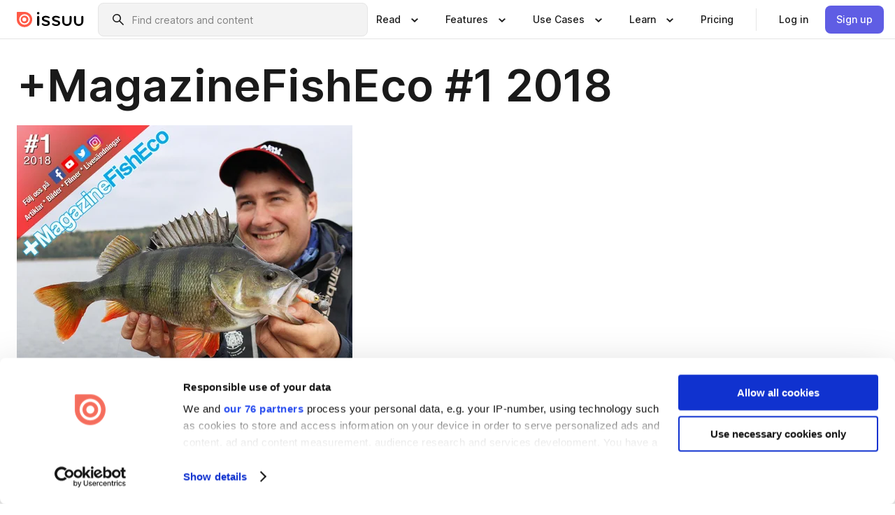

--- FILE ---
content_type: text/html; charset=utf-8
request_url: https://issuu.com/magazinefisheco/docs/_magazinefisheco__1_2018
body_size: 84492
content:
<!DOCTYPE html><html lang="en"><head><meta charSet="utf-8"/><meta name="viewport" content="width=device-width, initial-scale=1"/><link rel="preload" as="image" href="/content-consumption/assets/_next/static/media/CardRead.8c26536d.png"/><link rel="preload" as="image" href="https://static.issuu.com/fe/silkscreen/0.0.3253/icons/gradient/icon-canva-gradient.svg"/><link rel="preload" as="image" href="/content-consumption/assets/_next/static/media/CardUseCases.75f310a7.png"/><link rel="preload" as="image" href="https://static.issuu.com/fe/silkscreen/0.0.3253/icons/gradient/icon-instagram-gradient.svg"/><link rel="preload" as="image" href="https://image.isu.pub/180313203905-01a4b7d9437eee507da197b67b280d99/jpg/page_1_thumb_large.jpg"/><link rel="preload" as="image" href="//photo.isu.pub/magazinefisheco/photo_large.jpg"/><link rel="preload" as="image" href="https://image.isu.pub/251231154003-53b889af8ce528aab99220c7dd366c17/jpg/page_1_thumb_large.jpg"/><link rel="preload" as="image" href="https://image.isu.pub/250722102411-2a260b145b6ce772c5dc4a874a5bfc5b/jpg/page_1_thumb_large.jpg"/><link rel="preload" as="image" href="https://image.isu.pub/250228132240-5b88efa73c02b6a7706d1ad520530762/jpg/page_1_thumb_large.jpg"/><link rel="preload" as="image" href="https://image.isu.pub/241121152351-4af00a0091f86fe811a9fa0ccd91910c/jpg/page_1_thumb_large.jpg"/><link rel="stylesheet" href="/content-consumption/assets/_next/static/css/cd5398718095cce5.css" data-precedence="next"/><link rel="stylesheet" href="/content-consumption/assets/_next/static/css/1232b05615c1d065.css" data-precedence="next"/><link rel="stylesheet" href="/content-consumption/assets/_next/static/css/8ccd48635860bd3a.css" data-precedence="next"/><link rel="stylesheet" href="/content-consumption/assets/_next/static/css/425be48a7751b863.css" data-precedence="next"/><link rel="stylesheet" href="/content-consumption/assets/_next/static/css/2d68762d891a1e66.css" data-precedence="next"/><link rel="stylesheet" href="/content-consumption/assets/_next/static/css/76a053e44a10be57.css" data-precedence="next"/><link rel="preload" as="script" fetchPriority="low" href="/content-consumption/assets/_next/static/chunks/webpack-f575283863f8d1ac.js"/><script src="/content-consumption/assets/_next/static/chunks/a7d8f149-b1993e315b8d93e0.js" async=""></script><script src="/content-consumption/assets/_next/static/chunks/5481-dccefe8ace0bbbf7.js" async=""></script><script src="/content-consumption/assets/_next/static/chunks/main-app-001b1bbfc50aeb10.js" async=""></script><script src="/content-consumption/assets/_next/static/chunks/2530-6e5649c27343cd1f.js" async=""></script><script src="/content-consumption/assets/_next/static/chunks/7960-28b8e135e65c506f.js" async=""></script><script src="/content-consumption/assets/_next/static/chunks/8595-35fcfdb247b84f06.js" async=""></script><script src="/content-consumption/assets/_next/static/chunks/746-42df100ff6642a97.js" async=""></script><script src="/content-consumption/assets/_next/static/chunks/app/global-error-dc63296f1b889ca5.js" async=""></script><script src="/content-consumption/assets/_next/static/chunks/6342-a6939e5c62f44391.js" async=""></script><script src="/content-consumption/assets/_next/static/chunks/930-3c4058c8a9b2bf19.js" async=""></script><script src="/content-consumption/assets/_next/static/chunks/5879-2d17168edbcb3d5a.js" async=""></script><script src="/content-consumption/assets/_next/static/chunks/4373-afe95388cd893932.js" async=""></script><script src="/content-consumption/assets/_next/static/chunks/2739-c4a6780a440ceee6.js" async=""></script><script src="/content-consumption/assets/_next/static/chunks/2821-e37f25fe49306ad0.js" async=""></script><script src="/content-consumption/assets/_next/static/chunks/8770-81d483742e2b6177.js" async=""></script><script src="/content-consumption/assets/_next/static/chunks/app/layout-a161d1fca07b6350.js" async=""></script><script src="/content-consumption/assets/_next/static/chunks/345-78c0dd33911cff9e.js" async=""></script><script src="/content-consumption/assets/_next/static/chunks/1090-9488ec6b02a17309.js" async=""></script><script src="/content-consumption/assets/_next/static/chunks/1360-76c4264893eb1887.js" async=""></script><script src="/content-consumption/assets/_next/static/chunks/app/(header-with-footer)/layout-fb2ac23341b395e8.js" async=""></script><script src="/content-consumption/assets/_next/static/chunks/app/(header-with-footer)/error-8360297ba49a0d03.js" async=""></script><script src="/content-consumption/assets/_next/static/chunks/app/(header-with-footer)/not-found-eb31662855a6cf43.js" async=""></script><script src="/content-consumption/assets/_next/static/chunks/4363-5208e6b2251dd25a.js" async=""></script><script src="/content-consumption/assets/_next/static/chunks/9062-2da4751eb3ad86ac.js" async=""></script><script src="/content-consumption/assets/_next/static/chunks/6412-315331d01e5966cd.js" async=""></script><script src="/content-consumption/assets/_next/static/chunks/9054-9962e919ebfd76cf.js" async=""></script><script src="/content-consumption/assets/_next/static/chunks/app/(header-with-footer)/(document-page)/%5Bpublisher%5D/docs/%5Bdocname%5D/page-f655c2b7421c9216.js" async=""></script><link rel="preload" as="image" href="https://image.isu.pub/240310180117-29f5157f6b239033eda252eca25009cf/jpg/page_1_thumb_large.jpg"/><link rel="preload" as="image" href="https://image.isu.pub/231024190049-6f6f23012c95ebd81ce8b5d58bfe6599/jpg/page_1_thumb_large.jpg"/><meta name="theme-color" content="#ff5a47"/><title>+MagazineFishEco #1 2018 by +MagazineFishEco - Issuu</title><meta name="description" content="Första numret 2018 av MagazineFishEco är fullt med reportage, prylnytt och tester. Allt helt gratis!"/><link rel="manifest" href="/manifest.webmanifest"/><meta name="robots" content="index"/><meta name="google" content="notranslate"/><meta name="p:domain_verify" content="f9d18061b7bd0128496a649794e02250"/><link rel="alternate" media="application/json+oembed" title="+MagazineFishEco #1 2018" href="https://issuu.com/oembed?url=https%3A%2F%2Fissuu.com%2Fmagazinefisheco%2Fdocs%2F_magazinefisheco__1_2018&amp;amp;format=json"/><link rel="alternate" media="application/xml+oembed" title="+MagazineFishEco #1 2018" href="https://issuu.com/oembed?url=https%3A%2F%2Fissuu.com%2Fmagazinefisheco%2Fdocs%2F_magazinefisheco__1_2018&amp;amp;format=xml"/><meta property="og:title" content="+MagazineFishEco #1 2018"/><meta property="og:description" content="Första numret 2018 av MagazineFishEco är fullt med reportage, prylnytt och tester. Allt helt gratis!"/><meta property="og:url" content="https://issuu.com/magazinefisheco/docs/_magazinefisheco__1_2018"/><meta property="og:site_name" content="Issuu"/><meta property="og:image" content="https://image.isu.pub/180313203905-01a4b7d9437eee507da197b67b280d99/jpg/page_1_social_preview.jpg"/><meta property="og:image:secure_url" content="https://image.isu.pub/180313203905-01a4b7d9437eee507da197b67b280d99/jpg/page_1_social_preview.jpg"/><meta property="og:image:type" content="image/jpeg"/><meta property="og:image:width" content="1493"/><meta property="og:image:height" content="1120"/><meta property="og:type" content="article"/><meta name="twitter:card" content="summary_large_image"/><meta name="twitter:site" content="@issuu"/><meta name="twitter:title" content="+MagazineFishEco #1 2018"/><meta name="twitter:description" content="Första numret 2018 av MagazineFishEco är fullt med reportage, prylnytt och tester. Allt helt gratis!"/><meta name="twitter:image" content="https://image.isu.pub/180313203905-01a4b7d9437eee507da197b67b280d99/jpg/page_1_social_preview.jpg"/><link rel="icon" href="/favicon.ico"/><link rel="icon" href="/icon.svg" type="image/svg+xml"/><link rel="apple-touch-icon" href="/apple-touch-icon.png"/><script>(self.__next_s=self.__next_s||[]).push([0,{"children":"\n<!-- Google Tag Manager -->\nconst isCookiebotInconsistent = (function(){try{let a=localStorage.getItem(\"cookiebotTcfConsentString\"),b=document.cookie.includes(\"CookieConsent=\");return!a&&b}catch(a){return!1}})();\nif (!isCookiebotInconsistent) {\n    (function(w,d,s,l,i){w[l]=w[l]||[];w[l].push({'gtm.start':\n    new Date().getTime(),event:'gtm.js'});var f=d.getElementsByTagName(s)[0],\n    j=d.createElement(s),dl=l!='dataLayer'?'&l='+l:'';j.async=true;j.src=\n    'https://www.googletagmanager.com/gtm.js?id='+i+dl;f.parentNode.insertBefore(j,f);\n    j.onload = function() {console.debug('Google Tag Manager script loads.');};\n    j.onerror = function() {console.error('Google Tag Manager script failed to load.');};\n    })(window,document,'script','dataLayer','GTM-N7P4N8B');\n}\n<!-- End Google Tag Manager -->\n","id":"gtm-script"}])</script><meta name="sentry-trace" content="0cba5fd68e0001c4665bbbc904344bd8-4634fe90495518ef"/><meta name="baggage" content="sentry-environment=production,sentry-release=690db7f683e32b3458f762960a5e30b735eaa348,sentry-trace_id=0cba5fd68e0001c4665bbbc904344bd8"/><script src="/content-consumption/assets/_next/static/chunks/polyfills-42372ed130431b0a.js" noModule=""></script><style data-styled="" data-styled-version="6.1.13">.cXxlzB{border:0;clip:rect(0,0,0,0);height:1px;margin:-1px;overflow:hidden;padding:0;position:absolute;white-space:nowrap;width:1px;}/*!sc*/
data-styled.g21[id="sc-8726e26b-0"]{content:"cXxlzB,"}/*!sc*/
.niZGp{align-items:center;display:flex;flex-shrink:0;padding:0 var(--space-1);width:7rem;}/*!sc*/
data-styled.g23[id="sc-bb47b1c4-0"]{content:"niZGp,"}/*!sc*/
.jHcOZc >svg{height:24px;width:24px;}/*!sc*/
data-styled.g24[id="sc-3a1684fb-0"]{content:"jHcOZc,"}/*!sc*/
.eXdFKX{align-items:flex-start;column-gap:2rem;display:grid;grid-template-columns:1fr;row-gap:var(--space-1);width:100%;}/*!sc*/
@media (min-width: 1024px){.eXdFKX{grid-template-columns:repeat(1,1fr);}}/*!sc*/
.gzGMWn{align-items:flex-start;column-gap:5.6rem;display:grid;grid-template-columns:1fr;row-gap:var(--space-1);width:100%;}/*!sc*/
@media (min-width: 1024px){.gzGMWn{grid-template-columns:repeat(2,1fr);}}/*!sc*/
.eXdFKZ{align-items:flex-start;column-gap:2rem;display:grid;grid-template-columns:1fr;row-gap:var(--space-1);width:100%;}/*!sc*/
@media (min-width: 1024px){.eXdFKZ{grid-template-columns:repeat(3,1fr);}}/*!sc*/
.gzGMWo{align-items:flex-start;column-gap:5.6rem;display:grid;grid-template-columns:1fr;row-gap:var(--space-1);width:100%;}/*!sc*/
@media (min-width: 1024px){.gzGMWo{grid-template-columns:repeat(1,1fr);}}/*!sc*/
data-styled.g25[id="sc-ec314f77-0"]{content:"eXdFKX,gzGMWn,eXdFKZ,gzGMWo,"}/*!sc*/
.hrmgvt{align-self:flex-end;margin-left:0;white-space:nowrap;}/*!sc*/
.hrmgvt >a{background-color:#f5f5ff;}/*!sc*/
@media (min-width: 1024px){.hrmgvt{grid-column:2/span 1;margin-left:0rem;}}/*!sc*/
.hrmgau{align-self:flex-end;margin-left:0;white-space:nowrap;}/*!sc*/
.hrmgau >a{background-color:#f5f5ff;}/*!sc*/
@media (min-width: 1024px){.hrmgau{grid-column:3/span 1;margin-left:2rem;}}/*!sc*/
.hrmgNO{align-self:flex-end;margin-left:0;white-space:nowrap;}/*!sc*/
.hrmgNO >a{background-color:#f5f5ff;}/*!sc*/
@media (min-width: 1024px){.hrmgNO{grid-column:1/span 1;margin-left:0rem;}}/*!sc*/
data-styled.g26[id="sc-ec314f77-1"]{content:"hrmgvt,hrmgau,hrmgNO,"}/*!sc*/
.cvFacS{align-items:center;background-color:#ffffff;border-radius:0.5rem;color:#1a1a1a;cursor:pointer;display:flex;padding:0.5rem 1rem;text-decoration:none;transition-duration:0.20s;transition-property:color,background-color;}/*!sc*/
.cvFacS >svg{margin-right:var(--space-1);}/*!sc*/
.cvFacS:hover{background-color:#f5f5ff;color:#4b4aa1;}/*!sc*/
.cvFacS:active{background-color:#e5e5fe;}/*!sc*/
.cvFacS:focus-visible{background-color:#f5f5ff;box-shadow:0px 0px 0px 1px #ffffff,0px 0px 0px 3px #5f5de4;color:#000000;outline:none;}/*!sc*/
@media (min-width: 1024px){.cvFacS{padding:0.5rem;}}/*!sc*/
.eMLRJK{align-items:center;background-color:#ffffff;border-radius:0.5rem;color:#1a1a1a;cursor:pointer;display:flex;margin:0 0 1rem 1.5rem;padding:0.5rem 1rem;text-decoration:none;transition-duration:0.20s;transition-property:color,background-color;}/*!sc*/
.eMLRJK >svg{margin-right:var(--space-1);}/*!sc*/
.eMLRJK:hover{background-color:#f5f5ff;color:#4b4aa1;}/*!sc*/
.eMLRJK:active{background-color:#e5e5fe;}/*!sc*/
.eMLRJK:focus-visible{background-color:#f5f5ff;box-shadow:0px 0px 0px 1px #ffffff,0px 0px 0px 3px #5f5de4;color:#000000;outline:none;}/*!sc*/
@media (min-width: 1024px){.eMLRJK{padding:0.5rem;}}/*!sc*/
data-styled.g27[id="sc-733f75c3-0"]{content:"cvFacS,eMLRJK,"}/*!sc*/
.csKDJo{align-items:center;column-gap:var(--space-1);display:grid;font-weight:500;grid-template-columns:min-content 1fr;grid-template-rows:min-content;max-width:16rem;row-gap:var(--space-1);}/*!sc*/
@media (min-width: 1024px){.csKDJo{column-gap:var(--space-2);}.csKDJo >p{font-weight:600;}}/*!sc*/
.fPDMxn{align-items:center;column-gap:var(--space-1);display:grid;font-weight:500;grid-template-columns:min-content 1fr;grid-template-rows:min-content;row-gap:var(--space-1);}/*!sc*/
@media (min-width: 1024px){.fPDMxn{column-gap:var(--space-2);}.fPDMxn >p{font-weight:600;}}/*!sc*/
data-styled.g28[id="sc-92adf1a2-0"]{content:"csKDJo,fPDMxn,"}/*!sc*/
.keXTCN{color:#4d4d4d;grid-column:2/-1;}/*!sc*/
data-styled.g29[id="sc-92adf1a2-1"]{content:"keXTCN,"}/*!sc*/
.kVCdWd{display:flex;flex-flow:column nowrap;}/*!sc*/
data-styled.g30[id="sc-7106aa3f-0"]{content:"kVCdWd,"}/*!sc*/
.kLVqAi{background-color:#ffffff;border-radius:0.5rem;color:#1a1a1a;display:flex;flex-flow:row nowrap;margin:1rem 0;}/*!sc*/
data-styled.g31[id="sc-7106aa3f-1"]{content:"kLVqAi,"}/*!sc*/
@media (min-width: 375px){.dfpkLF{border-bottom:0.0625rem solid #e5e5e5;margin-left:1rem;padding-bottom:1rem;width:100%;}}/*!sc*/
@media (min-width: 375px){.dfpkLF{margin-left:0.5rem;}}/*!sc*/
data-styled.g32[id="sc-7106aa3f-2"]{content:"dfpkLF,"}/*!sc*/
.jjjMmH{align-items:flex-start;background-color:#ffffff;border-radius:0.5rem;color:#1a1a1a;display:grid;gap:var(--space-1);grid-template-columns:min-content 1fr;grid-template-rows:min-content;margin-bottom:var(--space-1);padding:0.75rem;}/*!sc*/
data-styled.g34[id="sc-b46e1bfa-1"]{content:"jjjMmH,"}/*!sc*/
@media (min-width: 1024px){.hFYABX{border-bottom:0.0625rem solid #e5e5e5;padding-bottom:var(--space-2);}}/*!sc*/
data-styled.g35[id="sc-b46e1bfa-2"]{content:"hFYABX,"}/*!sc*/
.kVaqnU{grid-column:2/-1;margin-left:-1rem;}/*!sc*/
.kVaqnU p{white-space:nowrap;}/*!sc*/
data-styled.g36[id="sc-b46e1bfa-3"]{content:"kVaqnU,"}/*!sc*/
.ebSAvY{align-self:center;display:none;}/*!sc*/
.ebSAvY >img{max-width:32rem;object-fit:cover;}/*!sc*/
@media (min-width: 1440px){.ebSAvY{display:block;}}/*!sc*/
data-styled.g37[id="sc-cc61b70a-0"]{content:"ebSAvY,"}/*!sc*/
.QjpdD{border-left:1px solid #e5e5e5;height:var(--space-4);margin:0 var(--space-2);}/*!sc*/
data-styled.g40[id="sc-52e30dd1-2"]{content:"QjpdD,"}/*!sc*/
.eYihJq{color:#1a1a1a;}/*!sc*/
data-styled.g41[id="sc-52e30dd1-3"]{content:"eYihJq,"}/*!sc*/
.cBsHZO{flex:1;margin-left:var(--space-2);margin-right:auto;max-width:356px;position:relative;}/*!sc*/
@media (min-width: 1024px){.cBsHZO{max-width:424px;}}/*!sc*/
data-styled.g42[id="sc-81ad0f8c-0"]{content:"cBsHZO,"}/*!sc*/
.WKQYQ{background-color:#f3f3f3!important;border-color:#e5e5e5!important;}/*!sc*/
.WKQYQ input::placeholder{color:#808080;}/*!sc*/
.WKQYQ:focus-within{border-color:#5f5de4;}/*!sc*/
.WKQYQ:hover{border-color:#cccccc;}/*!sc*/
data-styled.g43[id="sc-81ad0f8c-1"]{content:"WKQYQ,"}/*!sc*/
.eilTgk{border:0;clip:rect(0,0,0,0);height:1px;margin:-1px;overflow:hidden;padding:0;position:absolute;white-space:nowrap;width:1px;}/*!sc*/
data-styled.g46[id="sc-81ad0f8c-4"]{content:"eilTgk,"}/*!sc*/
.griGEU{position:relative;}/*!sc*/
data-styled.g74[id="sc-49b12710-0"]{content:"griGEU,"}/*!sc*/
.iJCtMy{align-items:center;background-color:#ffffff;border:none;box-shadow:inset 0 -1px 0 0 #e5e5e5;color:#1a1a1a;cursor:pointer;display:flex;font-weight:500;height:3.5rem;padding:0 var(--space-2);transition-duration:0.30s;transition-property:color,box-shadow;}/*!sc*/
.iJCtMy:focus-visible{border-radius:2px;box-shadow:inset 0px 0px 0px 2px #5f5de4;outline:none;}/*!sc*/
.iJCtMy >p{margin-right:var(--space-1);white-space:nowrap;}/*!sc*/
.iJCtMy >svg{animation:dJJfVr 0.30s;}/*!sc*/
data-styled.g75[id="sc-49b12710-1"]{content:"iJCtMy,"}/*!sc*/
.icpUut{display:none;}/*!sc*/
data-styled.g76[id="sc-49b12710-2"]{content:"icpUut,"}/*!sc*/
.dSYAym{background-color:#ffffff;box-sizing:border-box;position:absolute;z-index:5;}/*!sc*/
data-styled.g77[id="sc-cef319b6-0"]{content:"dSYAym,"}/*!sc*/
.ikxbjQ{box-shadow:0 0.0625rem 0.25rem 0 #00000021,0 0.0625rem 0.5rem 0 #0000001a;left:0;padding:var(--space-6);width:100%;}/*!sc*/
data-styled.g78[id="sc-cef319b6-1"]{content:"ikxbjQ,"}/*!sc*/
.ebkZhd{border-radius:0.5rem;box-shadow:0 0.0625rem 0.25rem 0 #00000021,0 0.25rem 0.75rem 0 #0000001a;padding:var(--space-3) var(--space-4) var(--space-3) var(--space-2);right:0;width:20rem;}/*!sc*/
data-styled.g79[id="sc-cef319b6-2"]{content:"ebkZhd,"}/*!sc*/
.dGWsqa{align-items:flex-start;display:flex;gap:var(--space-8);justify-content:space-between;margin:0 auto;max-width:1024px;}/*!sc*/
@media (min-width: 1440px){.dGWsqa{max-width:1440px;}}/*!sc*/
data-styled.g80[id="sc-cef319b6-3"]{content:"dGWsqa,"}/*!sc*/
.hqmMmv{grid-area:root-header;}/*!sc*/
data-styled.g81[id="sc-4cf43cdc-0"]{content:"hqmMmv,"}/*!sc*/
.hOkVqk{align-items:center;background-color:#ffffff;block-size:3.5rem;box-shadow:inset 0 -1px 0 0 #e5e5e5;display:flex;flex-flow:row nowrap;inset-block-start:0;inset-inline-end:0;inset-inline-start:0;justify-content:space-between;padding:0 var(--space-2);z-index:10;}/*!sc*/
.hOkVqk span{white-space:nowrap;}/*!sc*/
data-styled.g82[id="sc-4cf43cdc-1"]{content:"hOkVqk,"}/*!sc*/
.IicZF{overflow-wrap:break-word;}/*!sc*/
data-styled.g296[id="sc-a6a51890-0"]{content:"IicZF,"}/*!sc*/
.bEpTxH{overflow:hidden;}/*!sc*/
data-styled.g299[id="sc-3a3032b8-0"]{content:"bEpTxH,"}/*!sc*/
.XyboK{display:block;overflow:hidden;text-overflow:ellipsis;white-space:nowrap;}/*!sc*/
data-styled.g300[id="sc-3a3032b8-1"]{content:"XyboK,"}/*!sc*/
.kuBQLW{color:#000000;font-size:0.875rem;font-weight:500;line-height:1.6;text-decoration:none;}/*!sc*/
data-styled.g301[id="sc-3a3032b8-2"]{content:"kuBQLW,"}/*!sc*/
.jSVEdl{color:#5f5de4;font-size:1.25rem;}/*!sc*/
.jSVEdl:hover{color:#4b4aa1;}/*!sc*/
.jSVEdl:focus-visible{color:#363565;}/*!sc*/
data-styled.g302[id="sc-3a3032b8-3"]{content:"jSVEdl,"}/*!sc*/
.cjWdCv{flex-grow:1;max-width:100%;}/*!sc*/
@media (min-width:1024px){.cjWdCv{max-width:100%;}}/*!sc*/
data-styled.g303[id="sc-3a289ee3-0"]{content:"cjWdCv,"}/*!sc*/
.famGCZ{margin-bottom:32px;min-height:16rem;}/*!sc*/
@media (min-width:1440px){.famGCZ{margin-bottom:40px;}}/*!sc*/
data-styled.g304[id="sc-3a289ee3-1"]{content:"famGCZ,"}/*!sc*/
.kfaoJU{align-items:end;display:grid;gap:1.5rem;grid-template-columns:repeat(6, 1fr);}/*!sc*/
@media (max-width:1023px){.kfaoJU{gap:1.5rem 1rem;}}/*!sc*/
data-styled.g305[id="sc-3a289ee3-2"]{content:"kfaoJU,"}/*!sc*/
.dOkTWp >*{text-overflow:ellipsis;word-break:break-word;-webkit-box-orient:vertical;display:-webkit-box;-webkit-line-clamp:2;overflow:hidden;}/*!sc*/
.iOnVBO >*{text-overflow:ellipsis;word-break:break-word;-webkit-box-orient:vertical;display:-webkit-box;-webkit-line-clamp:999;overflow:hidden;}/*!sc*/
data-styled.g306[id="sc-a1d92d90-0"]{content:"dOkTWp,iOnVBO,"}/*!sc*/
.gOXBUY{border:0;clip:rect(0,0,0,0);height:1px;margin:-1px;overflow:hidden;padding:0;position:absolute;white-space:nowrap;width:1px;}/*!sc*/
data-styled.g307[id="sc-d90d6266-0"]{content:"gOXBUY,"}/*!sc*/
.gewsNV{margin:0 auto;max-width:1380px;padding:20px 16px 0;position:relative;}/*!sc*/
@media (min-width:768px){.gewsNV{padding:24px 24px 0;}}/*!sc*/
data-styled.g309[id="sc-d56805e7-0"]{content:"gewsNV,"}/*!sc*/
.cMujfm{background:linear-gradient(180deg,rgba(245,245,255,0) 0%,#f5f5ff 100%);padding:64px 0 0;}/*!sc*/
data-styled.g315[id="sc-a4315a05-0"]{content:"cMujfm,"}/*!sc*/
.fIFAYJ{background:#f5f5ff;}/*!sc*/
data-styled.g316[id="sc-a4315a05-1"]{content:"fIFAYJ,"}/*!sc*/
.TfltT{margin:0 auto;max-width:90rem;padding:0 1.5rem;}/*!sc*/
data-styled.g317[id="sc-a4315a05-2"]{content:"TfltT,"}/*!sc*/
.bqCieY{font-family:Inter;font-size:1rem;line-height:1.5;padding:1rem 0 1.5rem;text-align:center;}/*!sc*/
data-styled.g318[id="sc-a4315a05-3"]{content:"bqCieY,"}/*!sc*/
@keyframes dJJfVr{0%{transform:rotate(180deg);}100%{transform:rotate(0deg);}}/*!sc*/
data-styled.g319[id="sc-keyframes-dJJfVr"]{content:"dJJfVr,"}/*!sc*/
</style></head><body><div hidden=""><!--$--><!--/$--></div><div class="root"><header class="sc-4cf43cdc-0 hqmMmv"><nav aria-label="Header" class="sc-4cf43cdc-1 hOkVqk"><a href="/" class="sc-bb47b1c4-0 niZGp"><svg aria-label="Issuu company logo" width="100%" height="100%" viewBox="0 0 116 27" role="img"><title>Issuu</title><path d="M37 .07a2.14 2.14 0 1 1 0 4.3 2.14 2.14 0 0 1 0-4.3Zm0 24.47a1.78 1.78 0 0 1-1.83-1.83V8.83a1.83 1.83 0 1 1 3.66 0v13.88A1.78 1.78 0 0 1 37 24.54Zm13.2.16c-2.22.03-4.4-.67-6.19-2a1.96 1.96 0 0 1-.78-1.5c0-.78.63-1.28 1.4-1.28.54 0 1.05.2 1.45.54a7.2 7.2 0 0 0 4.4 1.5c2.11 0 3.23-.77 3.23-1.98 0-1.32-1.09-1.83-3.81-2.57-4.8-1.28-6.55-2.92-6.55-5.73 0-2.92 2.69-4.83 6.9-4.83 1.67.01 3.31.39 4.82 1.1 1.06.5 1.8 1.13 1.8 1.9 0 .7-.4 1.37-1.4 1.37a3.5 3.5 0 0 1-1.6-.55 7.64 7.64 0 0 0-3.7-.9c-1.95 0-3.28.5-3.28 1.87 0 1.36 1.17 1.75 3.98 2.57 4.2 1.2 6.39 2.33 6.39 5.49 0 2.88-2.42 4.99-7.05 4.99m17.63.01a10.2 10.2 0 0 1-6.2-2 1.96 1.96 0 0 1-.77-1.5c0-.78.62-1.28 1.4-1.28.53 0 1.04.2 1.44.54a7.24 7.24 0 0 0 4.4 1.5c2.12 0 3.24-.77 3.24-1.98 0-1.32-1.1-1.83-3.82-2.57-4.8-1.28-6.54-2.92-6.54-5.73 0-2.92 2.68-4.83 6.9-4.83 1.66.01 3.3.39 4.82 1.1 1.05.5 1.8 1.13 1.8 1.9 0 .7-.38 1.37-1.4 1.37a3.5 3.5 0 0 1-1.6-.55 7.64 7.64 0 0 0-3.7-.9c-1.94 0-3.27.5-3.27 1.87 0 1.36 1.17 1.75 3.98 2.57 4.2 1.2 6.39 2.33 6.39 5.49 0 2.88-2.42 4.99-7.06 4.99m10.58-8.14V8.84a1.83 1.83 0 0 1 3.66 0v8.14a4.34 4.34 0 0 0 4.48 4.37 4.38 4.38 0 0 0 4.53-4.37V8.84a1.83 1.83 0 1 1 3.66 0v7.71a8 8 0 0 1-8.18 8.15 7.97 7.97 0 0 1-8.15-8.15m20.38 0V8.84a1.83 1.83 0 1 1 3.66 0v8.14a4.34 4.34 0 0 0 4.48 4.37 4.38 4.38 0 0 0 4.53-4.37V8.84a1.83 1.83 0 0 1 3.66 0v7.71a8 8 0 0 1-8.18 8.15 7.97 7.97 0 0 1-8.15-8.15" fill="#000000"></path><path d="M13.5 6.5a6.78 6.78 0 1 0-.13 13.56 6.78 6.78 0 0 0 .12-13.56Zm-.1 10.22a3.44 3.44 0 1 1 .06-6.86 3.44 3.44 0 0 1-.07 6.85" fill="#ff5a47"></path><path d="M13.33 0H1.11A1.11 1.11 0 0 0 0 1.1v12.23A13.33 13.33 0 1 0 13.33 0ZM4.17 13.15a9.26 9.26 0 1 1 18.52.18 9.26 9.26 0 0 1-18.52-.18Z" fill="#ff5a47"></path></svg></a><div class="sc-81ad0f8c-0 cBsHZO"><form style="margin:auto"><label for="search" class="sc-81ad0f8c-4 eilTgk">Search</label><div class="sc-81ad0f8c-1 WKQYQ TextField__text-field__2Nf7G__0-0-3253 TextField__text-field--medium__7eJQO__0-0-3253 TextField__text-field--default__c4bDj__0-0-3253"><svg class="Icon__icon__DqC9j__0-0-3253" role="presentation" style="--color-icon:currentColor;--size-block-icon:1.5rem;--size-inline-icon:1.5rem"><use xlink:href="/fe/silkscreen/0.0.3253/icons/sprites.svg#icon-search"></use></svg><div class="TextField__text-field__content__0qi0z__0-0-3253"><input autoCapitalize="none" data-testid="search-input" inputMode="search" placeholder="Find creators and content" class="TextField__text-field__input__9VzPM__0-0-3253" id="search" type="text" value=""/></div></div></form></div><div class="sc-49b12710-0"><button aria-expanded="false" aria-haspopup="menu" aria-controls="read-menu" class="sc-49b12710-1 iJCtMy"><p class="ProductParagraph__product-paragraph__GMmH0__0-0-3253 ProductParagraph__product-paragraph--sm__taM-p__0-0-3253"><span class="sc-8726e26b-0 cXxlzB">Show submenu for &quot;Read&quot; section</span><span aria-hidden="true">Read</span></p><svg class="Icon__icon__DqC9j__0-0-3253" role="presentation" style="--color-icon:currentColor;--size-block-icon:1.5rem;--size-inline-icon:1.5rem"><use xlink:href="/fe/silkscreen/0.0.3253/icons/sprites.svg#icon-chevron-small-down"></use></svg></button><div id="read-menu" role="menu" tabindex="-1" class="sc-49b12710-2 icpUut"><div class="sc-cef319b6-0 sc-cef319b6-1 dSYAym ikxbjQ"><div class="sc-cef319b6-3 dGWsqa"><div class="sc-ec314f77-0 eXdFKX"><a role="menuitem" href="/articles" class="sc-733f75c3-0 cvFacS"><div class="sc-92adf1a2-0 csKDJo"><svg class="Icon__icon__DqC9j__0-0-3253" role="presentation" style="--color-icon:currentColor;--size-block-icon:1.5rem;--size-inline-icon:1.5rem"><use xlink:href="/fe/silkscreen/0.0.3253/icons/sprites.svg#icon-article-stories"></use></svg><p data-testid="articles" class="ProductParagraph__product-paragraph__GMmH0__0-0-3253 ProductParagraph__product-paragraph--sm__taM-p__0-0-3253">Articles</p><div class="sc-92adf1a2-1 keXTCN"><p class="ProductParagraph__product-paragraph__GMmH0__0-0-3253 ProductParagraph__product-paragraph--xs__e7Wlt__0-0-3253">Browse short-form content that&#x27;s perfect for a quick read</p></div></div></a><a role="menuitem" href="/store" class="sc-733f75c3-0 cvFacS"><div class="sc-92adf1a2-0 csKDJo"><svg class="Icon__icon__DqC9j__0-0-3253" role="presentation" style="--color-icon:currentColor;--size-block-icon:1.5rem;--size-inline-icon:1.5rem"><use xlink:href="/fe/silkscreen/0.0.3253/icons/sprites.svg#icon-shopping"></use></svg><p data-testid="issuu_store" class="ProductParagraph__product-paragraph__GMmH0__0-0-3253 ProductParagraph__product-paragraph--sm__taM-p__0-0-3253">Issuu Store</p><div class="sc-92adf1a2-1 keXTCN"><p class="ProductParagraph__product-paragraph__GMmH0__0-0-3253 ProductParagraph__product-paragraph--xs__e7Wlt__0-0-3253">Purchase your next favourite publication</p></div></div></a></div><div class="sc-b46e1bfa-1 jjjMmH"><svg class="Icon__icon__DqC9j__0-0-3253" role="presentation" style="--color-icon:currentColor;--size-block-icon:1.5rem;--size-inline-icon:1.5rem"><use xlink:href="/fe/silkscreen/0.0.3253/icons/sprites.svg#icon-appstore"></use></svg><span class="sc-b46e1bfa-2 hFYABX"><p class="ProductParagraph__product-paragraph__GMmH0__0-0-3253 ProductParagraph__product-paragraph--sm__taM-p__0-0-3253"><strong>Categories</strong></p></span><div class="sc-b46e1bfa-3 kVaqnU"><div class="sc-ec314f77-0 gzGMWn"><a role="menuitem" href="/categories/arts-and-entertainment" class="sc-733f75c3-0 cvFacS"><p class="ProductParagraph__product-paragraph__GMmH0__0-0-3253 ProductParagraph__product-paragraph--xs__e7Wlt__0-0-3253">Arts and Entertainment</p></a><a role="menuitem" href="/categories/religion-and-spirituality" class="sc-733f75c3-0 cvFacS"><p class="ProductParagraph__product-paragraph__GMmH0__0-0-3253 ProductParagraph__product-paragraph--xs__e7Wlt__0-0-3253">Religion and Spirituality</p></a><a role="menuitem" href="/categories/business" class="sc-733f75c3-0 cvFacS"><p class="ProductParagraph__product-paragraph__GMmH0__0-0-3253 ProductParagraph__product-paragraph--xs__e7Wlt__0-0-3253">Business</p></a><a role="menuitem" href="/categories/science" class="sc-733f75c3-0 cvFacS"><p class="ProductParagraph__product-paragraph__GMmH0__0-0-3253 ProductParagraph__product-paragraph--xs__e7Wlt__0-0-3253">Science</p></a><a role="menuitem" href="/categories/education" class="sc-733f75c3-0 cvFacS"><p class="ProductParagraph__product-paragraph__GMmH0__0-0-3253 ProductParagraph__product-paragraph--xs__e7Wlt__0-0-3253">Education</p></a><a role="menuitem" href="/categories/society" class="sc-733f75c3-0 cvFacS"><p class="ProductParagraph__product-paragraph__GMmH0__0-0-3253 ProductParagraph__product-paragraph--xs__e7Wlt__0-0-3253">Society</p></a><a role="menuitem" href="/categories/family-and-parenting" class="sc-733f75c3-0 cvFacS"><p class="ProductParagraph__product-paragraph__GMmH0__0-0-3253 ProductParagraph__product-paragraph--xs__e7Wlt__0-0-3253">Family and Parenting</p></a><a role="menuitem" href="/categories/sports" class="sc-733f75c3-0 cvFacS"><p class="ProductParagraph__product-paragraph__GMmH0__0-0-3253 ProductParagraph__product-paragraph--xs__e7Wlt__0-0-3253">Sports</p></a><a role="menuitem" href="/categories/food-and-drink" class="sc-733f75c3-0 cvFacS"><p class="ProductParagraph__product-paragraph__GMmH0__0-0-3253 ProductParagraph__product-paragraph--xs__e7Wlt__0-0-3253">Food and Drink</p></a><a role="menuitem" href="/categories/style-and-fashion" class="sc-733f75c3-0 cvFacS"><p class="ProductParagraph__product-paragraph__GMmH0__0-0-3253 ProductParagraph__product-paragraph--xs__e7Wlt__0-0-3253">Style and Fashion</p></a><a role="menuitem" href="/categories/health-and-fitness" class="sc-733f75c3-0 cvFacS"><p class="ProductParagraph__product-paragraph__GMmH0__0-0-3253 ProductParagraph__product-paragraph--xs__e7Wlt__0-0-3253">Health and Fitness</p></a><a role="menuitem" href="/categories/technology-and-computing" class="sc-733f75c3-0 cvFacS"><p class="ProductParagraph__product-paragraph__GMmH0__0-0-3253 ProductParagraph__product-paragraph--xs__e7Wlt__0-0-3253">Technology</p></a><a role="menuitem" href="/categories/hobbies" class="sc-733f75c3-0 cvFacS"><p class="ProductParagraph__product-paragraph__GMmH0__0-0-3253 ProductParagraph__product-paragraph--xs__e7Wlt__0-0-3253">Hobbies</p></a><a role="menuitem" href="/categories/travel" class="sc-733f75c3-0 cvFacS"><p class="ProductParagraph__product-paragraph__GMmH0__0-0-3253 ProductParagraph__product-paragraph--xs__e7Wlt__0-0-3253">Travel</p></a><a role="menuitem" href="/categories/home-and-garden" class="sc-733f75c3-0 cvFacS"><p class="ProductParagraph__product-paragraph__GMmH0__0-0-3253 ProductParagraph__product-paragraph--xs__e7Wlt__0-0-3253">Home and Garden</p></a><a role="menuitem" href="/categories/vehicles" class="sc-733f75c3-0 cvFacS"><p class="ProductParagraph__product-paragraph__GMmH0__0-0-3253 ProductParagraph__product-paragraph--xs__e7Wlt__0-0-3253">Vehicles</p></a><a role="menuitem" href="/categories/pets" class="sc-733f75c3-0 cvFacS"><p class="ProductParagraph__product-paragraph__GMmH0__0-0-3253 ProductParagraph__product-paragraph--xs__e7Wlt__0-0-3253">Pets</p></a><div class="sc-ec314f77-1 hrmgvt"><a href="/categories" aria-disabled="false" class="ProductButtonLink__product-button-link__ehLVt__0-0-3253 ProductButtonLink__product-button-link--ghost__dZY0b__0-0-3253 ProductButtonLink__product-button-link--icon-right__HM-TK__0-0-3253" role="link"><span class="ProductButtonLink__product-button-link__icon__9agNb__0-0-3253 ProductButtonLink__product-button-link__icon--right__ML5tG__0-0-3253"><svg class="Icon__icon__DqC9j__0-0-3253" role="presentation" style="--color-icon:currentColor;--size-block-icon:1.5rem;--size-inline-icon:1.5rem"><use xlink:href="/fe/silkscreen/0.0.3253/icons/sprites.svg#icon-chevron-small-right"></use></svg></span><span class="ProductButtonLink__product-button-link__text__--YqL__0-0-3253"><p class="ProductParagraph__product-paragraph__GMmH0__0-0-3253 ProductParagraph__product-paragraph--xs__e7Wlt__0-0-3253">All Categories</p></span></a></div></div></div></div><div class="sc-cc61b70a-0 ebSAvY"><img alt="illustration describing how to get more reads from your publications" src="/content-consumption/assets/_next/static/media/CardRead.8c26536d.png"/></div></div></div></div></div><div class="sc-49b12710-0"><button aria-expanded="false" aria-haspopup="menu" aria-controls="features-menu" class="sc-49b12710-1 iJCtMy"><p class="ProductParagraph__product-paragraph__GMmH0__0-0-3253 ProductParagraph__product-paragraph--sm__taM-p__0-0-3253"><span class="sc-8726e26b-0 cXxlzB">Show submenu for &quot;Features&quot; section</span><span aria-hidden="true">Features</span></p><svg class="Icon__icon__DqC9j__0-0-3253" role="presentation" style="--color-icon:currentColor;--size-block-icon:1.5rem;--size-inline-icon:1.5rem"><use xlink:href="/fe/silkscreen/0.0.3253/icons/sprites.svg#icon-chevron-small-down"></use></svg></button><div id="features-menu" role="menu" tabindex="-1" class="sc-49b12710-2 icpUut"><div class="sc-cef319b6-0 sc-cef319b6-1 dSYAym ikxbjQ"><div class="sc-cef319b6-3 dGWsqa"><div class="sc-ec314f77-0 eXdFKZ"><a role="menuitem" href="/features/flipbooks" class="sc-733f75c3-0 cvFacS"><div class="sc-92adf1a2-0 csKDJo"><svg class="Icon__icon__DqC9j__0-0-3253" role="presentation" style="--color-icon:currentColor;--size-block-icon:1.5rem;--size-inline-icon:1.5rem"><use xlink:href="/fe/silkscreen/0.0.3253/icons/sprites.svg#icon-outlined-read"></use></svg><p data-testid="flipbooks" class="ProductParagraph__product-paragraph__GMmH0__0-0-3253 ProductParagraph__product-paragraph--sm__taM-p__0-0-3253">Flipbooks</p><div class="sc-92adf1a2-1 keXTCN"><p class="ProductParagraph__product-paragraph__GMmH0__0-0-3253 ProductParagraph__product-paragraph--xs__e7Wlt__0-0-3253">Transform any piece of content into a page-turning experience.</p></div></div></a><a role="menuitem" href="/features/fullscreen-sharing" class="sc-733f75c3-0 cvFacS"><div class="sc-92adf1a2-0 csKDJo"><svg class="Icon__icon__DqC9j__0-0-3253" role="presentation" style="--color-icon:currentColor;--size-block-icon:1.5rem;--size-inline-icon:1.5rem"><use xlink:href="/fe/silkscreen/0.0.3253/icons/sprites.svg#icon-fullscreen"></use></svg><p data-testid="fullscreen_sharing" class="ProductParagraph__product-paragraph__GMmH0__0-0-3253 ProductParagraph__product-paragraph--sm__taM-p__0-0-3253">Fullscreen Sharing</p><div class="sc-92adf1a2-1 keXTCN"><p class="ProductParagraph__product-paragraph__GMmH0__0-0-3253 ProductParagraph__product-paragraph--xs__e7Wlt__0-0-3253">Deliver a distraction-free reading experience with a simple link.</p></div></div></a><a role="menuitem" href="/features/embed" class="sc-733f75c3-0 cvFacS"><div class="sc-92adf1a2-0 csKDJo"><svg class="Icon__icon__DqC9j__0-0-3253" role="presentation" style="--color-icon:currentColor;--size-block-icon:1.5rem;--size-inline-icon:1.5rem"><use xlink:href="/fe/silkscreen/0.0.3253/icons/sprites.svg#icon-embed"></use></svg><p data-testid="embed" class="ProductParagraph__product-paragraph__GMmH0__0-0-3253 ProductParagraph__product-paragraph--sm__taM-p__0-0-3253">Embed</p><div class="sc-92adf1a2-1 keXTCN"><p class="ProductParagraph__product-paragraph__GMmH0__0-0-3253 ProductParagraph__product-paragraph--xs__e7Wlt__0-0-3253">Host your publication on your website or blog with just a few clicks.</p></div></div></a><a role="menuitem" href="/features/articles" class="sc-733f75c3-0 cvFacS"><div class="sc-92adf1a2-0 csKDJo"><svg class="Icon__icon__DqC9j__0-0-3253" role="presentation" style="--color-icon:currentColor;--size-block-icon:1.5rem;--size-inline-icon:1.5rem"><use xlink:href="/fe/silkscreen/0.0.3253/icons/sprites.svg#icon-article-stories"></use></svg><p data-testid="articles" class="ProductParagraph__product-paragraph__GMmH0__0-0-3253 ProductParagraph__product-paragraph--sm__taM-p__0-0-3253">Articles</p><div class="sc-92adf1a2-1 keXTCN"><p class="ProductParagraph__product-paragraph__GMmH0__0-0-3253 ProductParagraph__product-paragraph--xs__e7Wlt__0-0-3253">Get discovered by sharing your best content as bite-sized articles.</p></div></div></a><a role="menuitem" href="/features/statistics" class="sc-733f75c3-0 cvFacS"><div class="sc-92adf1a2-0 csKDJo"><svg class="Icon__icon__DqC9j__0-0-3253" role="presentation" style="--color-icon:currentColor;--size-block-icon:1.5rem;--size-inline-icon:1.5rem"><use xlink:href="/fe/silkscreen/0.0.3253/icons/sprites.svg#icon-rise"></use></svg><p data-testid="statistics" class="ProductParagraph__product-paragraph__GMmH0__0-0-3253 ProductParagraph__product-paragraph--sm__taM-p__0-0-3253">Statistics</p><div class="sc-92adf1a2-1 keXTCN"><p class="ProductParagraph__product-paragraph__GMmH0__0-0-3253 ProductParagraph__product-paragraph--xs__e7Wlt__0-0-3253">Make data-driven decisions to drive reader engagement, subscriptions, and campaigns.</p></div></div></a><a role="menuitem" href="/features/teams" class="sc-733f75c3-0 cvFacS"><div class="sc-92adf1a2-0 csKDJo"><svg class="Icon__icon__DqC9j__0-0-3253" role="presentation" style="--color-icon:currentColor;--size-block-icon:1.5rem;--size-inline-icon:1.5rem"><use xlink:href="/fe/silkscreen/0.0.3253/icons/sprites.svg#icon-team"></use></svg><p data-testid="teams" class="ProductParagraph__product-paragraph__GMmH0__0-0-3253 ProductParagraph__product-paragraph--sm__taM-p__0-0-3253">Teams</p><div class="sc-92adf1a2-1 keXTCN"><p class="ProductParagraph__product-paragraph__GMmH0__0-0-3253 ProductParagraph__product-paragraph--xs__e7Wlt__0-0-3253">Enable groups of users to work together to streamline your digital publishing.</p></div></div></a><a role="menuitem" href="/features/social-posts" class="sc-733f75c3-0 cvFacS"><div class="sc-92adf1a2-0 csKDJo"><svg class="Icon__icon__DqC9j__0-0-3253" role="presentation" style="--color-icon:currentColor;--size-block-icon:1.5rem;--size-inline-icon:1.5rem"><use xlink:href="/fe/silkscreen/0.0.3253/icons/sprites.svg#icon-social-post"></use></svg><p data-testid="social_posts" class="ProductParagraph__product-paragraph__GMmH0__0-0-3253 ProductParagraph__product-paragraph--sm__taM-p__0-0-3253">Social Posts</p><div class="sc-92adf1a2-1 keXTCN"><p class="ProductParagraph__product-paragraph__GMmH0__0-0-3253 ProductParagraph__product-paragraph--xs__e7Wlt__0-0-3253">Create on-brand social posts and Articles in minutes.</p></div></div></a><a role="menuitem" href="/features/gifs" class="sc-733f75c3-0 cvFacS"><div class="sc-92adf1a2-0 csKDJo"><svg class="Icon__icon__DqC9j__0-0-3253" role="presentation" style="--color-icon:currentColor;--size-block-icon:1.5rem;--size-inline-icon:1.5rem"><use xlink:href="/fe/silkscreen/0.0.3253/icons/sprites.svg#icon-file-gif"></use></svg><p data-testid="gifs" class="ProductParagraph__product-paragraph__GMmH0__0-0-3253 ProductParagraph__product-paragraph--sm__taM-p__0-0-3253">GIFs</p><div class="sc-92adf1a2-1 keXTCN"><p class="ProductParagraph__product-paragraph__GMmH0__0-0-3253 ProductParagraph__product-paragraph--xs__e7Wlt__0-0-3253">Highlight your latest work via email or social media with custom GIFs.</p></div></div></a><a role="menuitem" href="/features/add-links" class="sc-733f75c3-0 cvFacS"><div class="sc-92adf1a2-0 csKDJo"><svg class="Icon__icon__DqC9j__0-0-3253" role="presentation" style="--color-icon:currentColor;--size-block-icon:1.5rem;--size-inline-icon:1.5rem"><use xlink:href="/fe/silkscreen/0.0.3253/icons/sprites.svg#icon-link"></use></svg><p data-testid="links" class="ProductParagraph__product-paragraph__GMmH0__0-0-3253 ProductParagraph__product-paragraph--sm__taM-p__0-0-3253">Add Links</p><div class="sc-92adf1a2-1 keXTCN"><p class="ProductParagraph__product-paragraph__GMmH0__0-0-3253 ProductParagraph__product-paragraph--xs__e7Wlt__0-0-3253">Send readers directly to specific items or pages with shopping and web links.</p></div></div></a><a role="menuitem" href="/features/video" class="sc-733f75c3-0 cvFacS"><div class="sc-92adf1a2-0 csKDJo"><svg class="Icon__icon__DqC9j__0-0-3253" role="presentation" style="--color-icon:currentColor;--size-block-icon:1.5rem;--size-inline-icon:1.5rem"><use xlink:href="/fe/silkscreen/0.0.3253/icons/sprites.svg#icon-video-camera"></use></svg><p data-testid="video" class="ProductParagraph__product-paragraph__GMmH0__0-0-3253 ProductParagraph__product-paragraph--sm__taM-p__0-0-3253">Video</p><div class="sc-92adf1a2-1 keXTCN"><p class="ProductParagraph__product-paragraph__GMmH0__0-0-3253 ProductParagraph__product-paragraph--xs__e7Wlt__0-0-3253">Say more by seamlessly including video within your publication.</p></div></div></a><a role="menuitem" href="/features/digital-sales" class="sc-733f75c3-0 cvFacS"><div class="sc-92adf1a2-0 csKDJo"><svg class="Icon__icon__DqC9j__0-0-3253" role="presentation" style="--color-icon:currentColor;--size-block-icon:1.5rem;--size-inline-icon:1.5rem"><use xlink:href="/fe/silkscreen/0.0.3253/icons/sprites.svg#icon-tag"></use></svg><p data-testid="digital_sales" class="ProductParagraph__product-paragraph__GMmH0__0-0-3253 ProductParagraph__product-paragraph--sm__taM-p__0-0-3253">Digital Sales</p><div class="sc-92adf1a2-1 keXTCN"><p class="ProductParagraph__product-paragraph__GMmH0__0-0-3253 ProductParagraph__product-paragraph--xs__e7Wlt__0-0-3253">Sell your publications commission-free as single issues or ongoing subscriptions.</p></div></div></a><a role="menuitem" href="/features/qr-codes" class="sc-733f75c3-0 cvFacS"><div class="sc-92adf1a2-0 csKDJo"><svg class="Icon__icon__DqC9j__0-0-3253" role="presentation" style="--color-icon:currentColor;--size-block-icon:1.5rem;--size-inline-icon:1.5rem"><use xlink:href="/fe/silkscreen/0.0.3253/icons/sprites.svg#icon-qr-code"></use></svg><p data-testid="qr_codes" class="ProductParagraph__product-paragraph__GMmH0__0-0-3253 ProductParagraph__product-paragraph--sm__taM-p__0-0-3253">QR Codes</p><div class="sc-92adf1a2-1 keXTCN"><p class="ProductParagraph__product-paragraph__GMmH0__0-0-3253 ProductParagraph__product-paragraph--xs__e7Wlt__0-0-3253">Generate QR Codes for your digital content.</p></div></div></a><div class="sc-ec314f77-1 hrmgau"><a href="/features" aria-disabled="false" class="ProductButtonLink__product-button-link__ehLVt__0-0-3253 ProductButtonLink__product-button-link--ghost__dZY0b__0-0-3253 ProductButtonLink__product-button-link--icon-right__HM-TK__0-0-3253" role="link"><span class="ProductButtonLink__product-button-link__icon__9agNb__0-0-3253 ProductButtonLink__product-button-link__icon--right__ML5tG__0-0-3253"><svg class="Icon__icon__DqC9j__0-0-3253" role="presentation" style="--color-icon:currentColor;--size-block-icon:1.5rem;--size-inline-icon:1.5rem"><use xlink:href="/fe/silkscreen/0.0.3253/icons/sprites.svg#icon-chevron-small-right"></use></svg></span><span class="ProductButtonLink__product-button-link__text__--YqL__0-0-3253"><p class="ProductParagraph__product-paragraph__GMmH0__0-0-3253 ProductParagraph__product-paragraph--xs__e7Wlt__0-0-3253">More Features</p></span></a></div></div><div class="sc-7106aa3f-0 kVCdWd"><div class="sc-7106aa3f-1 kLVqAi"><svg class="Icon__icon__DqC9j__0-0-3253" role="presentation" style="--color-icon:currentColor;--size-block-icon:1.5rem;--size-inline-icon:1.5rem"><use xlink:href="/fe/silkscreen/0.0.3253/icons/sprites.svg#icon-api"></use></svg><span class="sc-7106aa3f-2 dfpkLF"><p class="ProductParagraph__product-paragraph__GMmH0__0-0-3253 ProductParagraph__product-paragraph--sm__taM-p__0-0-3253"><strong>Integrations</strong></p></span></div><div class="sc-7106aa3f-0 kVCdWd"><a role="menuitem" href="https://issuu.com/features/canva-to-flipbook" class="sc-733f75c3-0 eMLRJK"><div class="sc-92adf1a2-0 fPDMxn"><img alt="" class="Icon__icon__DqC9j__0-0-3253" src="https://static.issuu.com/fe/silkscreen/0.0.3253/icons/gradient/icon-canva-gradient.svg" style="--size-block-icon:1.5rem;--size-inline-icon:1.5rem"/><p data-testid="canva_integration" class="ProductParagraph__product-paragraph__GMmH0__0-0-3253 ProductParagraph__product-paragraph--sm__taM-p__0-0-3253">Canva</p><div class="sc-92adf1a2-1 keXTCN"><p class="ProductParagraph__product-paragraph__GMmH0__0-0-3253 ProductParagraph__product-paragraph--xs__e7Wlt__0-0-3253">Create professional content with Canva, including presentations, catalogs, and more.</p></div></div></a><a role="menuitem" href="https://issuu.com/features/hubspot-integration" class="sc-733f75c3-0 eMLRJK"><div class="sc-92adf1a2-0 fPDMxn"><svg class="Icon__icon__DqC9j__0-0-3253" role="presentation" style="--color-icon:unset;--size-block-icon:1.5rem;--size-inline-icon:1.5rem"><use xlink:href="/fe/silkscreen/0.0.3253/icons/sprites.svg#icon-hubspot-original"></use></svg><p data-testid="hubspot_integration" class="ProductParagraph__product-paragraph__GMmH0__0-0-3253 ProductParagraph__product-paragraph--sm__taM-p__0-0-3253">HubSpot</p><div class="sc-92adf1a2-1 keXTCN"><p class="ProductParagraph__product-paragraph__GMmH0__0-0-3253 ProductParagraph__product-paragraph--xs__e7Wlt__0-0-3253">Embed, gate, and track Issuu content in HubSpot marketing campaigns.</p></div></div></a><a role="menuitem" href="https://issuu.com/features/adobe-express-to-flipbook" class="sc-733f75c3-0 eMLRJK"><div class="sc-92adf1a2-0 fPDMxn"><div class="sc-3a1684fb-0 jHcOZc"><svg fill="none" height="48" viewBox="0 0 48 48" width="48" xmlns="http://www.w3.org/2000/svg"><path d="M39.509 0H8.49101C3.80156 0 0 3.90012 0 8.71115V39.2888C0 44.0999 3.80156 48 8.49101 48H39.509C44.1984 48 48 44.0999 48 39.2888V8.71115C48 3.90012 44.1984 0 39.509 0Z" fill="#000B1D"></path><mask height="25" id="mask0_344_3789" maskUnits="userSpaceOnUse" style="mask-type:luminance" width="26" x="11" y="11"><path d="M29.1899 14.4653C28.3271 12.4252 26.3303 11.0986 24.1133 11.0986C21.8963 11.0986 19.8798 12.4292 19.019 14.4751L12.0477 31.0769C11.0925 33.345 12.7552 35.8528 15.2159 35.8528H22.9793C24.8857 35.8489 26.4285 34.3021 26.4285 32.3937C26.4285 30.4853 24.8798 28.9346 22.9694 28.9346C22.8908 28.9346 21.6428 28.9444 21.6428 28.9444C21.0807 28.9444 20.7014 28.3725 20.9195 27.8536L23.394 21.9574C23.6632 21.3167 24.5418 21.3128 24.813 21.9535L29.8621 33.7577C30.5552 35.3336 31.8753 35.8477 33.0382 35.8508C35.5048 35.8508 37.1675 33.3391 36.2064 31.069L29.1899 14.4653Z" fill="white"></path></mask><g mask="url(#mask0_344_3789)"><mask height="35" id="mask1_344_3789" maskUnits="userSpaceOnUse" style="mask-type:luminance" width="34" x="7" y="6"><path d="M40.885 6.69417H7.36841V40.2592H40.885V6.69417Z" fill="white"></path></mask><g mask="url(#mask1_344_3789)"><mask height="35" id="mask2_344_3789" maskUnits="userSpaceOnUse" style="mask-type:luminance" width="34" x="7" y="6"><path d="M40.8884 6.69452H7.3718V40.2596H40.8884V6.69452Z" fill="white"></path></mask><g mask="url(#mask2_344_3789)"><rect fill="url(#pattern0)" height="34.2549" width="33.832" x="7.27335" y="6.27719"></rect></g></g></g><defs><pattern height="1" id="pattern0" patternContentUnits="objectBoundingBox" width="1"><use transform="scale(0.0125)" xlink:href="#image0_344_3789"></use></pattern><image height="80" id="image0_344_3789" width="80" xlink:href="[data-uri]"></image></defs></svg></div><p data-testid="adobe_express_integration" class="ProductParagraph__product-paragraph__GMmH0__0-0-3253 ProductParagraph__product-paragraph--sm__taM-p__0-0-3253">Adobe Express</p><div class="sc-92adf1a2-1 keXTCN"><p class="ProductParagraph__product-paragraph__GMmH0__0-0-3253 ProductParagraph__product-paragraph--xs__e7Wlt__0-0-3253">Go from Adobe Express creation to Issuu publication.</p></div></div></a><a role="menuitem" href="https://issuu.com/features/indesign-export-to-flipbook" class="sc-733f75c3-0 eMLRJK"><div class="sc-92adf1a2-0 fPDMxn"><svg class="Icon__icon__DqC9j__0-0-3253" role="presentation" style="--color-icon:unset;--size-block-icon:1.5rem;--size-inline-icon:1.5rem"><use xlink:href="/fe/silkscreen/0.0.3253/icons/sprites.svg#icon-indesign-original"></use></svg><p data-testid="adobe_indesign_integration" class="ProductParagraph__product-paragraph__GMmH0__0-0-3253 ProductParagraph__product-paragraph--sm__taM-p__0-0-3253">Adobe InDesign</p><div class="sc-92adf1a2-1 keXTCN"><p class="ProductParagraph__product-paragraph__GMmH0__0-0-3253 ProductParagraph__product-paragraph--xs__e7Wlt__0-0-3253">Design pixel-perfect content like flyers, magazines and more with Adobe InDesign.</p></div></div></a></div></div></div></div></div></div><div class="sc-49b12710-0"><button aria-expanded="false" aria-haspopup="menu" aria-controls="useCases-menu" class="sc-49b12710-1 iJCtMy"><p class="ProductParagraph__product-paragraph__GMmH0__0-0-3253 ProductParagraph__product-paragraph--sm__taM-p__0-0-3253"><span class="sc-8726e26b-0 cXxlzB">Show submenu for &quot;Use Cases&quot; section</span><span aria-hidden="true">Use Cases</span></p><svg class="Icon__icon__DqC9j__0-0-3253" role="presentation" style="--color-icon:currentColor;--size-block-icon:1.5rem;--size-inline-icon:1.5rem"><use xlink:href="/fe/silkscreen/0.0.3253/icons/sprites.svg#icon-chevron-small-down"></use></svg></button><div id="useCases-menu" role="menu" tabindex="-1" class="sc-49b12710-2 icpUut"><div class="sc-cef319b6-0 sc-cef319b6-1 dSYAym ikxbjQ"><div class="sc-cef319b6-3 dGWsqa"><div class="sc-b46e1bfa-1 jjjMmH"><svg class="Icon__icon__DqC9j__0-0-3253" role="presentation" style="--color-icon:currentColor;--size-block-icon:1.5rem;--size-inline-icon:1.5rem"><use xlink:href="/fe/silkscreen/0.0.3253/icons/sprites.svg#icon-shop"></use></svg><span class="sc-b46e1bfa-2 hFYABX"><p class="ProductParagraph__product-paragraph__GMmH0__0-0-3253 ProductParagraph__product-paragraph--sm__taM-p__0-0-3253"><strong>Industry</strong></p></span><div class="sc-b46e1bfa-3 kVaqnU"><div class="sc-ec314f77-0 gzGMWo"><a role="menuitem" href="/industry/art-and-design" class="sc-733f75c3-0 cvFacS"><p class="ProductParagraph__product-paragraph__GMmH0__0-0-3253 ProductParagraph__product-paragraph--xs__e7Wlt__0-0-3253">Art, Architecture, and Design</p></a><a role="menuitem" href="/industry/education" class="sc-733f75c3-0 cvFacS"><p class="ProductParagraph__product-paragraph__GMmH0__0-0-3253 ProductParagraph__product-paragraph--xs__e7Wlt__0-0-3253">Education</p></a><a role="menuitem" href="/industry/internal-communications" class="sc-733f75c3-0 cvFacS"><p class="ProductParagraph__product-paragraph__GMmH0__0-0-3253 ProductParagraph__product-paragraph--xs__e7Wlt__0-0-3253">Internal Communications</p></a><a role="menuitem" href="/industry/marketing-pr" class="sc-733f75c3-0 cvFacS"><p class="ProductParagraph__product-paragraph__GMmH0__0-0-3253 ProductParagraph__product-paragraph--xs__e7Wlt__0-0-3253">Marketing and PR</p></a><a role="menuitem" href="/industry/nonprofits" class="sc-733f75c3-0 cvFacS"><p class="ProductParagraph__product-paragraph__GMmH0__0-0-3253 ProductParagraph__product-paragraph--xs__e7Wlt__0-0-3253">Nonprofits</p></a><a role="menuitem" href="/industry/publishers" class="sc-733f75c3-0 cvFacS"><p class="ProductParagraph__product-paragraph__GMmH0__0-0-3253 ProductParagraph__product-paragraph--xs__e7Wlt__0-0-3253">Publishing</p></a><a role="menuitem" href="/industry/real-estate" class="sc-733f75c3-0 cvFacS"><p class="ProductParagraph__product-paragraph__GMmH0__0-0-3253 ProductParagraph__product-paragraph--xs__e7Wlt__0-0-3253">Real Estate</p></a><a role="menuitem" href="/industry/retail" class="sc-733f75c3-0 cvFacS"><p class="ProductParagraph__product-paragraph__GMmH0__0-0-3253 ProductParagraph__product-paragraph--xs__e7Wlt__0-0-3253">Retail and Wholesale</p></a><a role="menuitem" href="/industry/travel" class="sc-733f75c3-0 cvFacS"><p class="ProductParagraph__product-paragraph__GMmH0__0-0-3253 ProductParagraph__product-paragraph--xs__e7Wlt__0-0-3253">Travel and Tourism</p></a><div class="sc-ec314f77-1 hrmgNO"><a href="/industry" aria-disabled="false" class="ProductButtonLink__product-button-link__ehLVt__0-0-3253 ProductButtonLink__product-button-link--ghost__dZY0b__0-0-3253 ProductButtonLink__product-button-link--icon-right__HM-TK__0-0-3253" role="link"><span class="ProductButtonLink__product-button-link__icon__9agNb__0-0-3253 ProductButtonLink__product-button-link__icon--right__ML5tG__0-0-3253"><svg class="Icon__icon__DqC9j__0-0-3253" role="presentation" style="--color-icon:currentColor;--size-block-icon:1.5rem;--size-inline-icon:1.5rem"><use xlink:href="/fe/silkscreen/0.0.3253/icons/sprites.svg#icon-chevron-small-right"></use></svg></span><span class="ProductButtonLink__product-button-link__text__--YqL__0-0-3253"><p class="ProductParagraph__product-paragraph__GMmH0__0-0-3253 ProductParagraph__product-paragraph--xs__e7Wlt__0-0-3253">More Industries</p></span></a></div></div></div></div><div class="sc-b46e1bfa-1 jjjMmH"><svg class="Icon__icon__DqC9j__0-0-3253" role="presentation" style="--color-icon:currentColor;--size-block-icon:1.5rem;--size-inline-icon:1.5rem"><use xlink:href="/fe/silkscreen/0.0.3253/icons/sprites.svg#icon-idcard"></use></svg><span class="sc-b46e1bfa-2 hFYABX"><p class="ProductParagraph__product-paragraph__GMmH0__0-0-3253 ProductParagraph__product-paragraph--sm__taM-p__0-0-3253"><strong>Role</strong></p></span><div class="sc-b46e1bfa-3 kVaqnU"><div class="sc-ec314f77-0 gzGMWo"><a role="menuitem" href="/industry/content-marketers" class="sc-733f75c3-0 cvFacS"><p class="ProductParagraph__product-paragraph__GMmH0__0-0-3253 ProductParagraph__product-paragraph--xs__e7Wlt__0-0-3253">Content Marketers</p></a><a role="menuitem" href="/industry/designers" class="sc-733f75c3-0 cvFacS"><p class="ProductParagraph__product-paragraph__GMmH0__0-0-3253 ProductParagraph__product-paragraph--xs__e7Wlt__0-0-3253">Designers</p></a><a role="menuitem" href="/industry/publishers" class="sc-733f75c3-0 cvFacS"><p class="ProductParagraph__product-paragraph__GMmH0__0-0-3253 ProductParagraph__product-paragraph--xs__e7Wlt__0-0-3253">Publishers</p></a><a role="menuitem" href="/industry/salespeople" class="sc-733f75c3-0 cvFacS"><p class="ProductParagraph__product-paragraph__GMmH0__0-0-3253 ProductParagraph__product-paragraph--xs__e7Wlt__0-0-3253">Salespeople</p></a><a role="menuitem" href="/industry/social-media-managers" class="sc-733f75c3-0 cvFacS"><p class="ProductParagraph__product-paragraph__GMmH0__0-0-3253 ProductParagraph__product-paragraph--xs__e7Wlt__0-0-3253">Social Media Managers</p></a><a role="menuitem" href="/features/teams" class="sc-733f75c3-0 cvFacS"><p class="ProductParagraph__product-paragraph__GMmH0__0-0-3253 ProductParagraph__product-paragraph--xs__e7Wlt__0-0-3253">Teams</p></a></div></div></div><div class="sc-b46e1bfa-1 jjjMmH"><svg class="Icon__icon__DqC9j__0-0-3253" role="presentation" style="--color-icon:currentColor;--size-block-icon:1.5rem;--size-inline-icon:1.5rem"><use xlink:href="/fe/silkscreen/0.0.3253/icons/sprites.svg#icon-outlined-read"></use></svg><span class="sc-b46e1bfa-2 hFYABX"><p class="ProductParagraph__product-paragraph__GMmH0__0-0-3253 ProductParagraph__product-paragraph--sm__taM-p__0-0-3253"><strong>Content Type</strong></p></span><div class="sc-b46e1bfa-3 kVaqnU"><div class="sc-ec314f77-0 gzGMWo"><a role="menuitem" href="/flipbook" class="sc-733f75c3-0 cvFacS"><p class="ProductParagraph__product-paragraph__GMmH0__0-0-3253 ProductParagraph__product-paragraph--xs__e7Wlt__0-0-3253">Flipbook</p></a><a role="menuitem" href="/solutions/design/portfolio" class="sc-733f75c3-0 cvFacS"><p class="ProductParagraph__product-paragraph__GMmH0__0-0-3253 ProductParagraph__product-paragraph--xs__e7Wlt__0-0-3253">Portfolio</p></a><a role="menuitem" href="/solutions/publishing/digital-magazine" class="sc-733f75c3-0 cvFacS"><p class="ProductParagraph__product-paragraph__GMmH0__0-0-3253 ProductParagraph__product-paragraph--xs__e7Wlt__0-0-3253">Digital Magazine</p></a><a role="menuitem" href="/flipbook/digital-flipbook" class="sc-733f75c3-0 cvFacS"><p class="ProductParagraph__product-paragraph__GMmH0__0-0-3253 ProductParagraph__product-paragraph--xs__e7Wlt__0-0-3253">Digital Flipbook</p></a><a role="menuitem" href="/flipbook/pdf-to-flipbook" class="sc-733f75c3-0 cvFacS"><p class="ProductParagraph__product-paragraph__GMmH0__0-0-3253 ProductParagraph__product-paragraph--xs__e7Wlt__0-0-3253">PDF to Flipbook</p></a><a role="menuitem" href="/solutions/publishing/newspaper" class="sc-733f75c3-0 cvFacS"><p class="ProductParagraph__product-paragraph__GMmH0__0-0-3253 ProductParagraph__product-paragraph--xs__e7Wlt__0-0-3253">Newspaper</p></a><a role="menuitem" href="/solutions/publishing/digital-book" class="sc-733f75c3-0 cvFacS"><p class="ProductParagraph__product-paragraph__GMmH0__0-0-3253 ProductParagraph__product-paragraph--xs__e7Wlt__0-0-3253">Digital Book</p></a><a role="menuitem" href="/solutions/fashion/digital-lookbook" class="sc-733f75c3-0 cvFacS"><p class="ProductParagraph__product-paragraph__GMmH0__0-0-3253 ProductParagraph__product-paragraph--xs__e7Wlt__0-0-3253">Digital Lookbook</p></a><div class="sc-ec314f77-1 hrmgNO"><a href="/solutions" aria-disabled="false" class="ProductButtonLink__product-button-link__ehLVt__0-0-3253 ProductButtonLink__product-button-link--ghost__dZY0b__0-0-3253 ProductButtonLink__product-button-link--icon-right__HM-TK__0-0-3253" role="link"><span class="ProductButtonLink__product-button-link__icon__9agNb__0-0-3253 ProductButtonLink__product-button-link__icon--right__ML5tG__0-0-3253"><svg class="Icon__icon__DqC9j__0-0-3253" role="presentation" style="--color-icon:currentColor;--size-block-icon:1.5rem;--size-inline-icon:1.5rem"><use xlink:href="/fe/silkscreen/0.0.3253/icons/sprites.svg#icon-chevron-small-right"></use></svg></span><span class="ProductButtonLink__product-button-link__text__--YqL__0-0-3253"><p class="ProductParagraph__product-paragraph__GMmH0__0-0-3253 ProductParagraph__product-paragraph--xs__e7Wlt__0-0-3253">More Content Types</p></span></a></div></div></div></div><div class="sc-cc61b70a-0 ebSAvY"><img alt="illustration describing two different use cases" src="/content-consumption/assets/_next/static/media/CardUseCases.75f310a7.png"/></div></div></div></div></div><div class="sc-49b12710-0 griGEU"><button aria-expanded="false" aria-haspopup="menu" aria-controls="learn-menu" class="sc-49b12710-1 iJCtMy"><p class="ProductParagraph__product-paragraph__GMmH0__0-0-3253 ProductParagraph__product-paragraph--sm__taM-p__0-0-3253"><span class="sc-8726e26b-0 cXxlzB">Show submenu for &quot;Learn&quot; section</span><span aria-hidden="true">Learn</span></p><svg class="Icon__icon__DqC9j__0-0-3253" role="presentation" style="--color-icon:currentColor;--size-block-icon:1.5rem;--size-inline-icon:1.5rem"><use xlink:href="/fe/silkscreen/0.0.3253/icons/sprites.svg#icon-chevron-small-down"></use></svg></button><div id="learn-menu" role="menu" tabindex="-1" class="sc-49b12710-2 icpUut"><div class="sc-cef319b6-0 sc-cef319b6-2 dSYAym ebkZhd"><div class="sc-ec314f77-0 eXdFKX"><a role="menuitem" href="/blog" class="sc-733f75c3-0 cvFacS"><div class="sc-92adf1a2-0 csKDJo"><svg class="Icon__icon__DqC9j__0-0-3253" role="presentation" style="--color-icon:currentColor;--size-block-icon:1.5rem;--size-inline-icon:1.5rem"><use xlink:href="/fe/silkscreen/0.0.3253/icons/sprites.svg#icon-blog"></use></svg><p data-testid="blog" class="ProductParagraph__product-paragraph__GMmH0__0-0-3253 ProductParagraph__product-paragraph--sm__taM-p__0-0-3253">Blog</p><div class="sc-92adf1a2-1 keXTCN"><p class="ProductParagraph__product-paragraph__GMmH0__0-0-3253 ProductParagraph__product-paragraph--xs__e7Wlt__0-0-3253">Welcome to Issuu’s blog: home to product news, tips, resources, interviews (and more) related to content marketing and publishing.</p></div></div></a><a role="menuitem" href="https://help.issuu.com/hc/en-us" target="_blank" class="sc-733f75c3-0 cvFacS"><div class="sc-92adf1a2-0 csKDJo"><svg class="Icon__icon__DqC9j__0-0-3253" role="presentation" style="--color-icon:currentColor;--size-block-icon:1.5rem;--size-inline-icon:1.5rem"><use xlink:href="/fe/silkscreen/0.0.3253/icons/sprites.svg#icon-question-circle-small"></use></svg><p data-testid="help_center" class="ProductParagraph__product-paragraph__GMmH0__0-0-3253 ProductParagraph__product-paragraph--sm__taM-p__0-0-3253">Help Center</p><div class="sc-92adf1a2-1 keXTCN"><p class="ProductParagraph__product-paragraph__GMmH0__0-0-3253 ProductParagraph__product-paragraph--xs__e7Wlt__0-0-3253">Here you&#x27;ll find an answer to your question.</p></div></div></a><a role="menuitem" href="/webinars" class="sc-733f75c3-0 cvFacS"><div class="sc-92adf1a2-0 csKDJo"><svg class="Icon__icon__DqC9j__0-0-3253" role="presentation" style="--color-icon:currentColor;--size-block-icon:1.5rem;--size-inline-icon:1.5rem"><use xlink:href="/fe/silkscreen/0.0.3253/icons/sprites.svg#icon-laptop"></use></svg><p data-testid="webinars" class="ProductParagraph__product-paragraph__GMmH0__0-0-3253 ProductParagraph__product-paragraph--sm__taM-p__0-0-3253">Webinars</p><div class="sc-92adf1a2-1 keXTCN"><p class="ProductParagraph__product-paragraph__GMmH0__0-0-3253 ProductParagraph__product-paragraph--xs__e7Wlt__0-0-3253">Free Live Webinars and Workshops.</p></div></div></a><a role="menuitem" href="/resources" class="sc-733f75c3-0 cvFacS"><div class="sc-92adf1a2-0 csKDJo"><svg class="Icon__icon__DqC9j__0-0-3253" role="presentation" style="--color-icon:currentColor;--size-block-icon:1.5rem;--size-inline-icon:1.5rem"><use xlink:href="/fe/silkscreen/0.0.3253/icons/sprites.svg#icon-settings"></use></svg><p data-testid="resources" class="ProductParagraph__product-paragraph__GMmH0__0-0-3253 ProductParagraph__product-paragraph--sm__taM-p__0-0-3253">Resources</p><div class="sc-92adf1a2-1 keXTCN"><p class="ProductParagraph__product-paragraph__GMmH0__0-0-3253 ProductParagraph__product-paragraph--xs__e7Wlt__0-0-3253">Dive into our extensive resources on the topic that interests you. It&#x27;s like a masterclass to be explored at your own pace.</p></div></div></a></div></div></div></div><a href="/pricing" aria-disabled="false" class="ProductButtonLink__product-button-link__ehLVt__0-0-3253 ProductButtonLink__product-button-link--ghost__dZY0b__0-0-3253 ProductButtonLink__product-button-link--medium__9PaG0__0-0-3253" role="link"><span class="ProductButtonLink__product-button-link__text__--YqL__0-0-3253"><span class="sc-52e30dd1-3 eYihJq">Pricing</span></span></a><span id="separator" class="sc-52e30dd1-2 QjpdD"></span><div class="Spacing__spacing--margin-right-1__3V2jr__0-0-3253"><a href="/signin" aria-disabled="false" class="ProductButtonLink__product-button-link__ehLVt__0-0-3253 ProductButtonLink__product-button-link--ghost__dZY0b__0-0-3253 ProductButtonLink__product-button-link--medium__9PaG0__0-0-3253" role="link"><span class="ProductButtonLink__product-button-link__text__--YqL__0-0-3253"><span class="sc-52e30dd1-3 eYihJq">Log in</span></span></a></div><a href="/signup?referrer=header" aria-disabled="false" class="ProductButtonLink__product-button-link__ehLVt__0-0-3253 ProductButtonLink__product-button-link--primary__BNBLF__0-0-3253 ProductButtonLink__product-button-link--medium__9PaG0__0-0-3253" role="link"><span class="ProductButtonLink__product-button-link__text__--YqL__0-0-3253">Sign up</span></a></nav></header><div class="fullWidth"><div class="sc-d56805e7-0 gewsNV"><div class="grid-layout__two-columns grid-layout__reader"><div class="sc-a6a51890-0 IicZF"><h1 class="ProductHeading__product-heading__wGhnq__0-0-3253 ProductHeading__product-heading--xl__MZTnw__0-0-3253">+MagazineFishEco #1 2018</h1><div itemScope="" itemType="http://schema.org/ImageObject"><meta content="true" itemProp="representativeOfPage"/><p class="content"><img alt="Page 1" itemProp="image" src="https://image.isu.pub/180313203905-01a4b7d9437eee507da197b67b280d99/jpg/page_1_thumb_large.jpg"/><meta content="Page 1 of +MagazineFishEco #1 2018 by +MagazineFishEco" itemProp="caption"/><meta content="https://image.isu.pub/180313203905-01a4b7d9437eee507da197b67b280d99/jpg/page_1_thumb_large.jpg" itemProp="contentUrl"/></p></div><main itemProp="text" style="overflow-wrap:break-word;max-width:100%"><section aria-label="Page 1"><p>#1
2018
s</p><p>o
j
l
Ăś</p><p>F</p><p>ĂĽ
p
s</p><p>ti
r
A</p><p>k</p><p>*
r
la</p><p>ld
i
B</p><p>*
r
e</p><p>m
l
i
F</p><p>e</p><p>L
*
r</p><p>n
d
n</p><p>Ă¤</p><p>s
e
iv</p><p>r</p><p>a
g
n
i</p></section><hr/></main><nav><a href="/magazinefisheco/docs/_magazinefisheco__1_2018">First page</a></nav></div></div><div class="grid-layout__two-columns grid-layout__details"><div class="document-details"><div class="document-details__try-issuu"><p color="#1a1a1a" class="ProductParagraph__product-paragraph__GMmH0__0-0-3253 ProductParagraph__product-paragraph--xs__e7Wlt__0-0-3253">Turn static files into dynamic content formats.</p><a href="/signup?referrer=reader" aria-disabled="false" class="ProductButtonLink__product-button-link__ehLVt__0-0-3253 ProductButtonLink__product-button-link--secondary-inverse__-AogI__0-0-3253" role="link"><span class="ProductButtonLink__product-button-link__text__--YqL__0-0-3253">Create a flipbook</span></a></div><aside aria-label="Document details" class="document-details__main"><div class="document-details__content"><div class="document-details__wrapper"><div class="sc-a1d92d90-0 dOkTWp"><h1 data-testid="document-title" itemProp="name" class="ProductHeading__product-heading__wGhnq__0-0-3253 ProductHeading__product-heading--xs__8Y-ve__0-0-3253">+MagazineFishEco #1 2018</h1></div><div class="document-details__meta"><span class="publish-date">Published on<!-- --> <time dateTime="2018-03-14T08:39:02.000Z" itemProp="datePublished">Mar 14, 2018</time></span><a class="categories__link Link__link__oN2Uq__0-0-3253 Link__link--indigo__Gh1V3__0-0-3253" href="/categories/sports/fishing">Fishing</a><button class="report-flipbook ProductButton__product-button__oPHZY__0-0-3253 ProductButton__product-button--ghost__k-Fdm__0-0-3253 ProductButton__product-button--nano__pKS-N__0-0-3253 ProductButton__product-button--icon-left__qLB0n__0-0-3253" type="button"><span class="ProductButton__product-button__icon__vl-zg__0-0-3253 ProductButton__product-button__icon--left__ytoMs__0-0-3253"><svg width="16" height="16" viewBox="0 0 24 24" fill="none" xmlns="http://www.w3.org/2000/svg"><path fill-rule="evenodd" clip-rule="evenodd" d="M6.75 2C6.33579 2 6 2.33579 6 2.75V21.25C6 21.6642 6.33579 22 6.75 22C7.16421 22 7.5 21.6642 7.5 21.25V12H17.7929C18.2383 12 18.4614 11.4614 18.1464 11.1464L15.3536 8.35355C15.1583 8.15829 15.1583 7.84171 15.3536 7.64645L18.1464 4.85355C18.4614 4.53857 18.2383 4 17.7929 4H7.5V2.75C7.5 2.33579 7.16421 2 6.75 2Z" fill="currentColor"></path></svg></span><span class="ProductButton__product-button__text__6CgRS__0-0-3253">Report content</span></button></div><div class="publisher-details" itemProp="author"><a href="/magazinefisheco"><span class="Avatar__avatar__e4KBK__0-0-3253 Avatar__avatar__background-color--blue__0Y3Xb__0-0-3253 Avatar__avatar__size--small__P7Ep1__0-0-3253"><img alt="Publisher logo" src="//photo.isu.pub/magazinefisheco/photo_large.jpg"/></span></a><div class="sc-3a3032b8-0 bEpTxH"><a href="/magazinefisheco" class="sc-3a3032b8-1 sc-3a3032b8-2 XyboK kuBQLW">+MagazineFishEco</a></div><div class="publisher-details__button-container"><button class="ProductButton__product-button__oPHZY__0-0-3253 ProductButton__product-button--secondary__P606t__0-0-3253" type="button"><span class="ProductButton__product-button__text__6CgRS__0-0-3253">Follow<span class="sc-d90d6266-0 gOXBUY"> this publisher</span></span></button></div></div><div class="description"><div class="sc-a1d92d90-0 iOnVBO"><div class="description__text"><p class="ProductParagraph__product-paragraph__GMmH0__0-0-3253 ProductParagraph__product-paragraph--md__RD4IP__0-0-3253">Första numret 2018 av MagazineFishEco är fullt med reportage, prylnytt och tester. Allt helt gratis!</p></div></div></div></div></div></aside></div></div><div class="grid-layout__two-columns grid-layout__shelf"><aside aria-label="More from +MagazineFishEco" data-testid="stream-shelf" class="sc-3a289ee3-0 cjWdCv"><div class="sc-3a289ee3-1 famGCZ"><h2 class="section-header stream-shelf__more-from-pub-title ProductHeading__product-heading__wGhnq__0-0-3253 ProductHeading__product-heading--2xs__8w2vT__0-0-3253"><span class="stream-shelf__more-from-pub-prefix">More from</span><div class="sc-3a3032b8-0 bEpTxH"><a href="/magazinefisheco" class="sc-3a3032b8-1 sc-3a3032b8-3 XyboK jSVEdl">+MagazineFishEco</a></div></h2><div data-testid="card-list-more-from-publisher" class="sc-3a289ee3-2 kfaoJU"><div data-testid="publication-card" class="PublicationCard__publication-card__dZd0M__0-0-3253"><a href="/magazinefisheco/docs/_magazinefisheco_2_2025_fcca1a78049693" class="PublicationCard__publication-card__card-link__hUKEG__0-0-3253"><div class="PublicationCard__publication-card__cover-wrapper__aCt5I__0-0-3253" style="aspect-ratio:1.3333333333333333" aria-hidden="true"><div class="PublicationCard__publication-card__cover-frame__6jbWI__0-0-3253"><img class="PublicationCard__publication-card__cover-img__5ibKR__0-0-3253" alt="" style="aspect-ratio:1.3333333333333333" src="https://image.isu.pub/251231154003-53b889af8ce528aab99220c7dd366c17/jpg/page_1_thumb_large.jpg"/></div></div><div class="PublicationCard__publication-card__title-container__vcS8E__0-0-3253"><h3 class="PublicationCard__publication-card__card-title__jufAN__0-0-3253" data-testid="publication-card-title">+MagazineFisheco #2 2025</h3></div></a><div class="PublicationCard__publication-card__title-compensator__dayGP__0-0-3253"><div class="PublicationCard__publication-card__card-title__jufAN__0-0-3253"><br/></div></div><div class="PublicationCard__publication-card__meta__aO2ik__0-0-3253">December 31, 2025</div></div><div data-testid="publication-card" class="PublicationCard__publication-card__dZd0M__0-0-3253"><a href="/magazinefisheco/docs/_magazinefisheco_1_2025" class="PublicationCard__publication-card__card-link__hUKEG__0-0-3253"><div class="PublicationCard__publication-card__cover-wrapper__aCt5I__0-0-3253" style="aspect-ratio:1.3333333333333333" aria-hidden="true"><div class="PublicationCard__publication-card__cover-frame__6jbWI__0-0-3253"><img class="PublicationCard__publication-card__cover-img__5ibKR__0-0-3253" alt="" style="aspect-ratio:1.3333333333333333" src="https://image.isu.pub/250722102411-2a260b145b6ce772c5dc4a874a5bfc5b/jpg/page_1_thumb_large.jpg"/></div></div><div class="PublicationCard__publication-card__title-container__vcS8E__0-0-3253"><h3 class="PublicationCard__publication-card__card-title__jufAN__0-0-3253" data-testid="publication-card-title">+MagazineFisheco #1 2025</h3></div></a><div class="PublicationCard__publication-card__title-compensator__dayGP__0-0-3253"><div class="PublicationCard__publication-card__card-title__jufAN__0-0-3253"><br/></div></div><div class="PublicationCard__publication-card__meta__aO2ik__0-0-3253">July 22, 2025</div></div><div data-testid="publication-card" class="PublicationCard__publication-card__dZd0M__0-0-3253"><a href="/magazinefisheco/docs/ma_ssbilaga_sportfiskema_ssan_2025" class="PublicationCard__publication-card__card-link__hUKEG__0-0-3253"><div class="PublicationCard__publication-card__cover-wrapper__aCt5I__0-0-3253" style="aspect-ratio:1.5269230769230768" aria-hidden="true"><div class="PublicationCard__publication-card__cover-frame__6jbWI__0-0-3253"><img class="PublicationCard__publication-card__cover-img__5ibKR__0-0-3253" alt="" style="aspect-ratio:1.5269230769230768" src="https://image.isu.pub/250228132240-5b88efa73c02b6a7706d1ad520530762/jpg/page_1_thumb_large.jpg"/></div></div><div class="PublicationCard__publication-card__title-container__vcS8E__0-0-3253"><h3 class="PublicationCard__publication-card__card-title__jufAN__0-0-3253" data-testid="publication-card-title">Mässbilaga Sportfiskemässan 2025</h3></div></a><div class="PublicationCard__publication-card__title-compensator__dayGP__0-0-3253"><div class="PublicationCard__publication-card__card-title__jufAN__0-0-3253"><br/></div></div><div class="PublicationCard__publication-card__meta__aO2ik__0-0-3253">February 28, 2025</div></div><div data-testid="publication-card" class="PublicationCard__publication-card__dZd0M__0-0-3253"><a href="/magazinefisheco/docs/fisheco_2_2024" class="PublicationCard__publication-card__card-link__hUKEG__0-0-3253"><div class="PublicationCard__publication-card__cover-wrapper__aCt5I__0-0-3253" style="aspect-ratio:1.3333333333333333" aria-hidden="true"><div class="PublicationCard__publication-card__cover-frame__6jbWI__0-0-3253"><img class="PublicationCard__publication-card__cover-img__5ibKR__0-0-3253" alt="" style="aspect-ratio:1.3333333333333333" src="https://image.isu.pub/241121152351-4af00a0091f86fe811a9fa0ccd91910c/jpg/page_1_thumb_large.jpg"/></div></div><div class="PublicationCard__publication-card__title-container__vcS8E__0-0-3253"><h3 class="PublicationCard__publication-card__card-title__jufAN__0-0-3253" data-testid="publication-card-title">+MagazineFisheco #2 2024</h3></div></a><div class="PublicationCard__publication-card__title-compensator__dayGP__0-0-3253"><div class="PublicationCard__publication-card__card-title__jufAN__0-0-3253"><br/></div></div><div class="PublicationCard__publication-card__meta__aO2ik__0-0-3253">November 16, 2024</div></div><div data-testid="publication-card" class="PublicationCard__publication-card__dZd0M__0-0-3253"><a href="/magazinefisheco/docs/magazinefisheco_1_2024" class="PublicationCard__publication-card__card-link__hUKEG__0-0-3253"><div class="PublicationCard__publication-card__cover-wrapper__aCt5I__0-0-3253" style="aspect-ratio:1.3333333333333333" aria-hidden="true"><div class="PublicationCard__publication-card__cover-frame__6jbWI__0-0-3253"><img class="PublicationCard__publication-card__cover-img__5ibKR__0-0-3253" alt="" style="aspect-ratio:1.3333333333333333" src="https://image.isu.pub/240310180117-29f5157f6b239033eda252eca25009cf/jpg/page_1_thumb_large.jpg"/></div></div><div class="PublicationCard__publication-card__title-container__vcS8E__0-0-3253"><h3 class="PublicationCard__publication-card__card-title__jufAN__0-0-3253" data-testid="publication-card-title">+MagazineFisheco #1 2024</h3></div></a><div class="PublicationCard__publication-card__title-compensator__dayGP__0-0-3253"><div class="PublicationCard__publication-card__card-title__jufAN__0-0-3253"><br/></div></div><div class="PublicationCard__publication-card__meta__aO2ik__0-0-3253">March 10, 2024</div></div><div data-testid="publication-card" class="PublicationCard__publication-card__dZd0M__0-0-3253"><a href="/magazinefisheco/docs/fisheco_3_2023" class="PublicationCard__publication-card__card-link__hUKEG__0-0-3253"><div class="PublicationCard__publication-card__cover-wrapper__aCt5I__0-0-3253" style="aspect-ratio:1.3333333333333333" aria-hidden="true"><div class="PublicationCard__publication-card__cover-frame__6jbWI__0-0-3253"><img class="PublicationCard__publication-card__cover-img__5ibKR__0-0-3253" alt="" style="aspect-ratio:1.3333333333333333" src="https://image.isu.pub/231024190049-6f6f23012c95ebd81ce8b5d58bfe6599/jpg/page_1_thumb_large.jpg"/></div></div><div class="PublicationCard__publication-card__title-container__vcS8E__0-0-3253"><h3 class="PublicationCard__publication-card__card-title__jufAN__0-0-3253" data-testid="publication-card-title">+MagazineFishEco #3 2023</h3></div></a><div class="PublicationCard__publication-card__title-compensator__dayGP__0-0-3253"><div class="PublicationCard__publication-card__card-title__jufAN__0-0-3253"><br/></div></div><div class="PublicationCard__publication-card__meta__aO2ik__0-0-3253">October 24, 2023</div></div></div></div></aside></div><div class="grid-layout__two-columns grid-layout__shelf"><aside aria-label="Read more" data-testid="stream-shelf" class="sc-3a289ee3-0 cjWdCv"></aside></div><div class="footer-section"></div></div><div class="sc-a4315a05-0 cMujfm"></div><div class="sc-a4315a05-1 fIFAYJ"><div class="sc-a4315a05-2 TfltT"><div class="sc-a4315a05-3 bqCieY">Issuu converts static files into:<!-- --> <a class="Link__link__oN2Uq__0-0-3253 Link__link--indigo__Gh1V3__0-0-3253" href="https://issuu.com/solutions/design/portfolio">digital portfolios</a>,<!-- --> <a class="Link__link__oN2Uq__0-0-3253 Link__link--indigo__Gh1V3__0-0-3253" href="https://issuu.com/solutions/education/yearbook">online yearbooks</a>,<!-- --> <a class="Link__link__oN2Uq__0-0-3253 Link__link--indigo__Gh1V3__0-0-3253" href="https://issuu.com/solutions/marketing/digital-catalog">online catalogs</a>,<!-- --> <a class="Link__link__oN2Uq__0-0-3253 Link__link--indigo__Gh1V3__0-0-3253" href="https://issuu.com/solutions/flipbooks/photo-album">digital photo albums</a> <!-- -->and more. Sign up and<!-- --> <a class="Link__link__oN2Uq__0-0-3253 Link__link--indigo__Gh1V3__0-0-3253" href="https://issuu.com/flipbook">create your flipbook</a>.</div></div></div><!--$--><!--/$--></div><footer class="footer"><div class="footer__container"><div class="footer__tagline tagline-section"><div class="tagline-section__logo"><svg width="100%" height="100%" viewBox="0 0 52 52" role="img"><title>Issuu</title><path d="M25.83 12.45a12.98 12.98 0 1 0-.25 25.96 12.98 12.98 0 0 0 .24-25.96h.01Zm-.2 19.54a6.57 6.57 0 1 1 .13-13.15A6.57 6.57 0 0 1 25.64 32Z" fill="#ff5a47"></path><path d="M25.52 0H2.12A2.13 2.13 0 0 0 0 2.12v23.4A25.52 25.52 0 1 0 25.52 0ZM8 25.17a17.72 17.72 0 1 1 35.44.33A17.72 17.72 0 0 1 8 25.17Z" fill="#ff5a47"></path></svg></div><div class="tagline-section__company">Bending Spoons US Inc.</div><p class="tagline-section__heading"><span>Create once,</span><span>share everywhere.</span></p><p class="tagline-section__description">Issuu turns PDFs and other files into interactive flipbooks and engaging content for every channel.</p></div><div class="footer__language-selector language-selector"><div class="Select__select__XFfze__0-0-3253"><button aria-hidden="true" tabindex="-1" class="ProductButton__product-button__oPHZY__0-0-3253 ProductButton__product-button--tertiary__oa1O0__0-0-3253 ProductButton__product-button--icon-right__AbJ7d__0-0-3253" type="button"><span class="ProductButton__product-button__icon__vl-zg__0-0-3253 ProductButton__product-button__icon--right__04iin__0-0-3253"><svg class="Icon__icon__DqC9j__0-0-3253" role="presentation" style="--color-icon:currentColor;--size-block-icon:1.5rem;--size-inline-icon:1.5rem"><use xlink:href="/fe/silkscreen/0.0.3253/icons/sprites.svg#icon-chevron-small-down"></use></svg></span><span class="ProductButton__product-button__text__6CgRS__0-0-3253">Choose an option</span></button><select title="Change language" class="Select__select__native__-Ev07__0-0-3253"><option value="en">🇺🇸 English</option><option value="de">🇩🇪 Deutsch</option></select></div></div><div class="footer__links-container links-section"><div class="links-group"><h3 class="links-group__title">Company</h3><ul class="links-group__list-container"><li class="links-group__list-item"><a class="links-group__link" href="/about">About us</a></li><li class="links-group__list-item"><a class="links-group__link" href="/careers">Careers</a></li><li class="links-group__list-item"><a class="links-group__link" href="/pricing">Plans &amp; Pricing</a></li><li class="links-group__list-item"><a class="links-group__link" href="/press">Press</a></li><li class="links-group__list-item"><a class="links-group__link" href="/blog">Blog</a></li><li class="links-group__list-item"><a class="links-group__link" href="/contact">Contact</a></li></ul></div><div class="links-group"><h3 class="links-group__title">Issuu Platform</h3><ul class="links-group__list-container"><li class="links-group__list-item"><a class="links-group__link" href="/solutions">Content Types</a></li><li class="links-group__list-item"><a class="links-group__link" href="/features">Features</a></li><li class="links-group__list-item"><a class="links-group__link" href="/flipbook">Flipbook</a></li><li class="links-group__list-item"><a class="links-group__link" href="/industry">Industries</a></li></ul></div><div class="links-group"><h3 class="links-group__title">Resources</h3><ul class="links-group__list-container"><li class="links-group__list-item"><a class="links-group__link" href="https://developer.issuu.com/">Developers</a></li><li class="links-group__list-item"><a class="links-group__link" href="/publishers">Publisher Directory</a></li><li class="links-group__list-item"><a class="links-group__link" href="/store/code">Redeem Code</a></li></ul></div></div><span class="footer__separator"></span><div class="footer__bottom"><div class="legal-section"><a class="legal-section__link" href="/legal/terms">Terms</a><a class="legal-section__link" href="/legal/privacy">Privacy</a><a class="legal-section__link" href="https://bendingspoons.com/documents/Information%20for%20Law%20Enforcement%20Authorities.pdf" target="_blank" rel="noopener noreferrer">Law Enforcement</a><a class="legal-section__link" href="/report">Report Content</a><a class="legal-section__link" href="/legal/dmca">DMCA</a><a class="legal-section__link" href="/legal/dsa">DSA</a><a class="legal-section__link" href="/legal/accessibility">Accessibility</a><button type="button" class="legal-section__link">Cookie Settings</button></div><div class="social-media-section"><a aria-label="facebook" class="social-media-section__link" href="https://www.facebook.com/issuu" rel="noopener noreferrer" target="_blank"><svg class="Icon__icon__DqC9j__0-0-3253" role="presentation" style="--color-icon:unset;--size-block-icon:1.5rem;--size-inline-icon:1.5rem"><use xlink:href="/fe/silkscreen/0.0.3253/icons/sprites.svg#icon-facebook-round-original"></use></svg></a><a aria-label="linkedin" class="social-media-section__link" href="https://www.linkedin.com/company/issuu" rel="noopener noreferrer" target="_blank"><svg class="Icon__icon__DqC9j__0-0-3253" role="presentation" style="--color-icon:unset;--size-block-icon:1.5rem;--size-inline-icon:1.5rem"><use xlink:href="/fe/silkscreen/0.0.3253/icons/sprites.svg#icon-linkedin-original"></use></svg></a><a aria-label="twitter" class="social-media-section__link" href="https://twitter.com/issuu" rel="noopener noreferrer" target="_blank"><svg class="Icon__icon__DqC9j__0-0-3253" role="presentation" style="--color-icon:unset;--size-block-icon:1.5rem;--size-inline-icon:1.5rem"><use xlink:href="/fe/silkscreen/0.0.3253/icons/sprites.svg#icon-x-original"></use></svg></a><a aria-label="instagram" class="social-media-section__link" href="https://instagram.com/issuu" rel="noopener noreferrer" target="_blank"><img alt="" class="Icon__icon__DqC9j__0-0-3253" src="https://static.issuu.com/fe/silkscreen/0.0.3253/icons/gradient/icon-instagram-gradient.svg" style="--size-block-icon:1.5rem;--size-inline-icon:1.5rem"/></a><a aria-label="youtube" class="social-media-section__link" href="https://www.youtube.com/@issuu" rel="noopener noreferrer" target="_blank"><svg class="Icon__icon__DqC9j__0-0-3253" role="presentation" style="--color-icon:currentColor;--size-block-icon:1.5rem;--size-inline-icon:1.5rem"><use xlink:href="/fe/silkscreen/0.0.3253/icons/sprites.svg#icon-youtube"></use></svg></a></div></div></div></footer></div><script src="/content-consumption/assets/_next/static/chunks/webpack-f575283863f8d1ac.js" id="_R_" async=""></script><script>(self.__next_f=self.__next_f||[]).push([0])</script><script>self.__next_f.push([1,"1:\"$Sreact.fragment\"\n5:I[53950,[],\"\"]\n6:I[65716,[],\"\"]\n9:I[59575,[],\"OutletBoundary\"]\nb:I[16726,[],\"AsyncMetadataOutlet\"]\nd:I[59575,[],\"ViewportBoundary\"]\nf:I[59575,[],\"MetadataBoundary\"]\n10:\"$Sreact.suspense\"\n12:I[10604,[\"2530\",\"static/chunks/2530-6e5649c27343cd1f.js\",\"7960\",\"static/chunks/7960-28b8e135e65c506f.js\",\"8595\",\"static/chunks/8595-35fcfdb247b84f06.js\",\"746\",\"static/chunks/746-42df100ff6642a97.js\",\"4219\",\"static/chunks/app/global-error-dc63296f1b889ca5.js\"],\"default\"]\n13:I[16498,[\"6342\",\"static/chunks/6342-a6939e5c62f44391.js\",\"2530\",\"static/chunks/2530-6e5649c27343cd1f.js\",\"930\",\"static/chunks/930-3c4058c8a9b2bf19.js\",\"5879\",\"static/chunks/5879-2d17168edbcb3d5a.js\",\"4373\",\"static/chunks/4373-afe95388cd893932.js\",\"2739\",\"static/chunks/2739-c4a6780a440ceee6.js\",\"2821\",\"static/chunks/2821-e37f25fe49306ad0.js\",\"8770\",\"static/chunks/8770-81d483742e2b6177.js\",\"7177\",\"static/chunks/app/layout-a161d1fca07b6350.js\"],\"\"]\n14:I[37756,[\"6342\",\"static/chunks/6342-a6939e5c62f44391.js\",\"2530\",\"static/chunks/2530-6e5649c27343cd1f.js\",\"930\",\"static/chunks/930-3c4058c8a9b2bf19.js\",\"5879\",\"static/chunks/5879-2d17168edbcb3d5a.js\",\"4373\",\"static/chunks/4373-afe95388cd893932.js\",\"2739\",\"static/chunks/2739-c4a6780a440ceee6.js\",\"2821\",\"static/chunks/2821-e37f25fe49306ad0.js\",\"8770\",\"static/chunks/8770-81d483742e2b6177.js\",\"7177\",\"static/chunks/app/layout-a161d1fca07b6350.js\"],\"StyledComponentsRegistry\"]\n15:I[49526,[\"6342\",\"static/chunks/6342-a6939e5c62f44391.js\",\"2530\",\"static/chunks/2530-6e5649c27343cd1f.js\",\"930\",\"static/chunks/930-3c4058c8a9b2bf19.js\",\"5879\",\"static/chunks/5879-2d17168edbcb3d5a.js\",\"4373\",\"static/chunks/4373-afe95388cd893932.js\",\"2739\",\"static/chunks/2739-c4a6780a440ceee6.js\",\"2821\",\"static/chunks/2821-e37f25fe49306ad0.js\",\"8770\",\"static/chunks/8770-81d483742e2b6177.js\",\"7177\",\"static/chunks/app/layout-a161d1fca07b6350.js\"],\"TRPCReactProvider\"]\n16:I[9183,[\"6342\",\"static/chunks/6342-a6939e5c62f44391.js\",\"2530\",\"static/chunks/2530-6e5649c27343cd1f.js\",\"930\",\"static/chunks/930-3c4058c8a9b2bf19.js\",\"5879\",\"sta"])</script><script>self.__next_f.push([1,"tic/chunks/5879-2d17168edbcb3d5a.js\",\"4373\",\"static/chunks/4373-afe95388cd893932.js\",\"2739\",\"static/chunks/2739-c4a6780a440ceee6.js\",\"2821\",\"static/chunks/2821-e37f25fe49306ad0.js\",\"8770\",\"static/chunks/8770-81d483742e2b6177.js\",\"7177\",\"static/chunks/app/layout-a161d1fca07b6350.js\"],\"PicoContext\"]\n17:I[59105,[\"6342\",\"static/chunks/6342-a6939e5c62f44391.js\",\"2530\",\"static/chunks/2530-6e5649c27343cd1f.js\",\"930\",\"static/chunks/930-3c4058c8a9b2bf19.js\",\"5879\",\"static/chunks/5879-2d17168edbcb3d5a.js\",\"4373\",\"static/chunks/4373-afe95388cd893932.js\",\"2739\",\"static/chunks/2739-c4a6780a440ceee6.js\",\"2821\",\"static/chunks/2821-e37f25fe49306ad0.js\",\"8770\",\"static/chunks/8770-81d483742e2b6177.js\",\"7177\",\"static/chunks/app/layout-a161d1fca07b6350.js\"],\"OrionContext\"]\n:HL[\"/content-consumption/assets/_next/static/css/cd5398718095cce5.css\",\"style\"]\n:HL[\"/content-consumption/assets/_next/static/css/1232b05615c1d065.css\",\"style\"]\n:HL[\"/content-consumption/assets/_next/static/css/8ccd48635860bd3a.css\",\"style\"]\n:HL[\"/content-consumption/assets/_next/static/css/425be48a7751b863.css\",\"style\"]\n:HL[\"/content-consumption/assets/_next/static/css/2d68762d891a1e66.css\",\"style\"]\n:HL[\"/content-consumption/assets/_next/static/css/76a053e44a10be57.css\",\"style\"]\n"])</script><script>self.__next_f.push([1,"0:{\"P\":null,\"b\":\"KzVxev7qSrDgPEk1kCrmU\",\"p\":\"/content-consumption/assets\",\"c\":[\"\",\"magazinefisheco\",\"docs\",\"_magazinefisheco__1_2018\"],\"i\":false,\"f\":[[[\"\",{\"children\":[\"(header-with-footer)\",{\"children\":[\"(document-page)\",{\"children\":[[\"publisher\",\"magazinefisheco\",\"d\"],{\"children\":[\"docs\",{\"children\":[[\"docname\",\"_magazinefisheco__1_2018\",\"d\"],{\"children\":[\"__PAGE__\",{}]}]}]}]}]}]},\"$undefined\",\"$undefined\",true],[\"\",[\"$\",\"$1\",\"c\",{\"children\":[[[\"$\",\"link\",\"0\",{\"rel\":\"stylesheet\",\"href\":\"/content-consumption/assets/_next/static/css/cd5398718095cce5.css\",\"precedence\":\"next\",\"crossOrigin\":\"$undefined\",\"nonce\":\"$undefined\"}],[\"$\",\"link\",\"1\",{\"rel\":\"stylesheet\",\"href\":\"/content-consumption/assets/_next/static/css/1232b05615c1d065.css\",\"precedence\":\"next\",\"crossOrigin\":\"$undefined\",\"nonce\":\"$undefined\"}],[\"$\",\"link\",\"2\",{\"rel\":\"stylesheet\",\"href\":\"/content-consumption/assets/_next/static/css/8ccd48635860bd3a.css\",\"precedence\":\"next\",\"crossOrigin\":\"$undefined\",\"nonce\":\"$undefined\"}]],\"$L2\"]}],{\"children\":[\"(header-with-footer)\",[\"$\",\"$1\",\"c\",{\"children\":[[[\"$\",\"link\",\"0\",{\"rel\":\"stylesheet\",\"href\":\"/content-consumption/assets/_next/static/css/425be48a7751b863.css\",\"precedence\":\"next\",\"crossOrigin\":\"$undefined\",\"nonce\":\"$undefined\"}]],\"$L3\"]}],{\"children\":[\"(document-page)\",[\"$\",\"$1\",\"c\",{\"children\":[[[\"$\",\"link\",\"0\",{\"rel\":\"stylesheet\",\"href\":\"/content-consumption/assets/_next/static/css/2d68762d891a1e66.css\",\"precedence\":\"next\",\"crossOrigin\":\"$undefined\",\"nonce\":\"$undefined\"}]],\"$L4\"]}],{\"children\":[[\"publisher\",\"magazinefisheco\",\"d\"],[\"$\",\"$1\",\"c\",{\"children\":[null,[\"$\",\"$L5\",null,{\"parallelRouterKey\":\"children\",\"error\":\"$undefined\",\"errorStyles\":\"$undefined\",\"errorScripts\":\"$undefined\",\"template\":[\"$\",\"$L6\",null,{}],\"templateStyles\":\"$undefined\",\"templateScripts\":\"$undefined\",\"notFound\":\"$undefined\",\"forbidden\":\"$undefined\",\"unauthorized\":\"$undefined\"}]]}],{\"children\":[\"docs\",[\"$\",\"$1\",\"c\",{\"children\":[null,[\"$\",\"$L5\",null,{\"parallelRouterKey\":\"children\",\"error\":\"$undefined\",\"errorStyles\":\"$undefined\",\"errorScripts\":\"$undefined\",\"template\":[\"$\",\"$L6\",null,{}],\"templateStyles\":\"$undefined\",\"templateScripts\":\"$undefined\",\"notFound\":\"$undefined\",\"forbidden\":\"$undefined\",\"unauthorized\":\"$undefined\"}]]}],{\"children\":[[\"docname\",\"_magazinefisheco__1_2018\",\"d\"],[\"$\",\"$1\",\"c\",{\"children\":[null,\"$L7\"]}],{\"children\":[\"__PAGE__\",[\"$\",\"$1\",\"c\",{\"children\":[\"$L8\",[[\"$\",\"link\",\"0\",{\"rel\":\"stylesheet\",\"href\":\"/content-consumption/assets/_next/static/css/76a053e44a10be57.css\",\"precedence\":\"next\",\"crossOrigin\":\"$undefined\",\"nonce\":\"$undefined\"}]],[\"$\",\"$L9\",null,{\"children\":[\"$La\",[\"$\",\"$Lb\",null,{\"promise\":\"$@c\"}]]}]]}],{},null,false]},null,false]},null,false]},null,false]},null,false]},null,false]},null,false],[\"$\",\"$1\",\"h\",{\"children\":[null,[[\"$\",\"$Ld\",null,{\"children\":\"$Le\"}],null],[\"$\",\"$Lf\",null,{\"children\":[\"$\",\"div\",null,{\"hidden\":true,\"children\":[\"$\",\"$10\",null,{\"fallback\":null,\"children\":\"$L11\"}]}]}]]}],false]],\"m\":\"$undefined\",\"G\":[\"$12\",[]],\"s\":false,\"S\":false}\n"])</script><script>self.__next_f.push([1,"4:[\"$\",\"div\",null,{\"className\":\"fullWidth\",\"children\":[\"$\",\"$L5\",null,{\"parallelRouterKey\":\"children\",\"error\":\"$undefined\",\"errorStyles\":\"$undefined\",\"errorScripts\":\"$undefined\",\"template\":[\"$\",\"$L6\",null,{}],\"templateStyles\":\"$undefined\",\"templateScripts\":\"$undefined\",\"notFound\":\"$undefined\",\"forbidden\":\"$undefined\",\"unauthorized\":\"$undefined\"}]}]\n7:[\"$\",\"$L5\",null,{\"parallelRouterKey\":\"children\",\"error\":\"$undefined\",\"errorStyles\":\"$undefined\",\"errorScripts\":\"$undefined\",\"template\":[\"$\",\"$L6\",null,{}],\"templateStyles\":\"$undefined\",\"templateScripts\":\"$undefined\",\"notFound\":\"$undefined\",\"forbidden\":\"$undefined\",\"unauthorized\":\"$undefined\"}]\n"])</script><script>self.__next_f.push([1,"2:[\"$\",\"html\",null,{\"lang\":\"en\",\"children\":[[\"$\",\"head\",null,{\"children\":[\"$\",\"$L13\",null,{\"id\":\"gtm-script\",\"strategy\":\"beforeInteractive\",\"children\":\"\\n\u003c!-- Google Tag Manager --\u003e\\nconst isCookiebotInconsistent = (function(){try{let a=localStorage.getItem(\\\"cookiebotTcfConsentString\\\"),b=document.cookie.includes(\\\"CookieConsent=\\\");return!a\u0026\u0026b}catch(a){return!1}})();\\nif (!isCookiebotInconsistent) {\\n    (function(w,d,s,l,i){w[l]=w[l]||[];w[l].push({'gtm.start':\\n    new Date().getTime(),event:'gtm.js'});var f=d.getElementsByTagName(s)[0],\\n    j=d.createElement(s),dl=l!='dataLayer'?'\u0026l='+l:'';j.async=true;j.src=\\n    'https://www.googletagmanager.com/gtm.js?id='+i+dl;f.parentNode.insertBefore(j,f);\\n    j.onload = function() {console.debug('Google Tag Manager script loads.');};\\n    j.onerror = function() {console.error('Google Tag Manager script failed to load.');};\\n    })(window,document,'script','dataLayer','GTM-N7P4N8B');\\n}\\n\u003c!-- End Google Tag Manager --\u003e\\n\"}]}],[\"$\",\"body\",null,{\"children\":[\"$\",\"$L14\",null,{\"children\":[\"$\",\"$L15\",null,{\"children\":[\"$\",\"$L16\",null,{\"userId\":\"$undefined\",\"children\":[\"$\",\"$L17\",null,{\"userId\":\"$undefined\",\"children\":[\"$\",\"$L5\",null,{\"parallelRouterKey\":\"children\",\"error\":\"$undefined\",\"errorStyles\":\"$undefined\",\"errorScripts\":\"$undefined\",\"template\":[\"$\",\"$L6\",null,{}],\"templateStyles\":\"$undefined\",\"templateScripts\":\"$undefined\",\"notFound\":[[[\"$\",\"title\",null,{\"children\":\"404: This page could not be found.\"}],[\"$\",\"div\",null,{\"style\":{\"fontFamily\":\"system-ui,\\\"Segoe UI\\\",Roboto,Helvetica,Arial,sans-serif,\\\"Apple Color Emoji\\\",\\\"Segoe UI Emoji\\\"\",\"height\":\"100vh\",\"textAlign\":\"center\",\"display\":\"flex\",\"flexDirection\":\"column\",\"alignItems\":\"center\",\"justifyContent\":\"center\"},\"children\":[\"$\",\"div\",null,{\"children\":[[\"$\",\"style\",null,{\"dangerouslySetInnerHTML\":{\"__html\":\"body{color:#000;background:#fff;margin:0}.next-error-h1{border-right:1px solid rgba(0,0,0,.3)}@media (prefers-color-scheme:dark){body{color:#fff;background:#000}.next-error-h1{border-right:1px solid rgba(255,255,255,.3)}}\"}}],[\"$\",\"h1\",null,{\"className\":\"next-error-h1\",\"style\":{\"display\":\"inline-block\",\"margin\":\"0 20px 0 0\",\"padding\":\"0 23px 0 0\",\"fontSize\":24,\"fontWeight\":500,\"verticalAlign\":\"top\",\"lineHeight\":\"49px\"},\"children\":404}],[\"$\",\"div\",null,{\"style\":{\"display\":\"inline-block\"},\"children\":[\"$\",\"h2\",null,{\"style\":{\"fontSize\":14,\"fontWeight\":400,\"lineHeight\":\"49px\",\"margin\":0},\"children\":\"This page could not be found.\"}]}]]}]}]],[]],\"forbidden\":\"$undefined\",\"unauthorized\":\"$undefined\"}]}]}]}]}]}]]}]\n"])</script><script>self.__next_f.push([1,"e:[[\"$\",\"meta\",\"0\",{\"charSet\":\"utf-8\"}],[\"$\",\"meta\",\"1\",{\"name\":\"viewport\",\"content\":\"width=device-width, initial-scale=1\"}],[\"$\",\"meta\",\"2\",{\"name\":\"theme-color\",\"content\":\"#ff5a47\"}]]\na:null\n"])</script><script>self.__next_f.push([1,"18:I[5299,[\"6342\",\"static/chunks/6342-a6939e5c62f44391.js\",\"2530\",\"static/chunks/2530-6e5649c27343cd1f.js\",\"7960\",\"static/chunks/7960-28b8e135e65c506f.js\",\"930\",\"static/chunks/930-3c4058c8a9b2bf19.js\",\"5879\",\"static/chunks/5879-2d17168edbcb3d5a.js\",\"4373\",\"static/chunks/4373-afe95388cd893932.js\",\"345\",\"static/chunks/345-78c0dd33911cff9e.js\",\"2739\",\"static/chunks/2739-c4a6780a440ceee6.js\",\"1090\",\"static/chunks/1090-9488ec6b02a17309.js\",\"8770\",\"static/chunks/8770-81d483742e2b6177.js\",\"1360\",\"static/chunks/1360-76c4264893eb1887.js\",\"1719\",\"static/chunks/app/(header-with-footer)/layout-fb2ac23341b395e8.js\"],\"HeaderAPIProvider\"]\n19:I[1864,[\"6342\",\"static/chunks/6342-a6939e5c62f44391.js\",\"2530\",\"static/chunks/2530-6e5649c27343cd1f.js\",\"7960\",\"static/chunks/7960-28b8e135e65c506f.js\",\"930\",\"static/chunks/930-3c4058c8a9b2bf19.js\",\"5879\",\"static/chunks/5879-2d17168edbcb3d5a.js\",\"4373\",\"static/chunks/4373-afe95388cd893932.js\",\"345\",\"static/chunks/345-78c0dd33911cff9e.js\",\"2739\",\"static/chunks/2739-c4a6780a440ceee6.js\",\"1090\",\"static/chunks/1090-9488ec6b02a17309.js\",\"8770\",\"static/chunks/8770-81d483742e2b6177.js\",\"1360\",\"static/chunks/1360-76c4264893eb1887.js\",\"1719\",\"static/chunks/app/(header-with-footer)/layout-fb2ac23341b395e8.js\"],\"CookieProvider\"]\n1a:I[82131,[\"6342\",\"static/chunks/6342-a6939e5c62f44391.js\",\"2530\",\"static/chunks/2530-6e5649c27343cd1f.js\",\"7960\",\"static/chunks/7960-28b8e135e65c506f.js\",\"930\",\"static/chunks/930-3c4058c8a9b2bf19.js\",\"5879\",\"static/chunks/5879-2d17168edbcb3d5a.js\",\"4373\",\"static/chunks/4373-afe95388cd893932.js\",\"345\",\"static/chunks/345-78c0dd33911cff9e.js\",\"2739\",\"static/chunks/2739-c4a6780a440ceee6.js\",\"1090\",\"static/chunks/1090-9488ec6b02a17309.js\",\"8770\",\"static/chunks/8770-81d483742e2b6177.js\",\"1360\",\"static/chunks/1360-76c4264893eb1887.js\",\"1719\",\"static/chunks/app/(header-with-footer)/layout-fb2ac23341b395e8.js\"],\"Header\"]\n1b:I[82820,[\"2530\",\"static/chunks/2530-6e5649c27343cd1f.js\",\"7960\",\"static/chunks/7960-28b8e135e65c506f.js\",\"746\",\"static/chunks/746-42df100ff6642a97.js\",\"6965\",\"sta"])</script><script>self.__next_f.push([1,"tic/chunks/app/(header-with-footer)/error-8360297ba49a0d03.js\"],\"default\"]\n1c:I[75290,[\"2530\",\"static/chunks/2530-6e5649c27343cd1f.js\",\"7960\",\"static/chunks/7960-28b8e135e65c506f.js\",\"746\",\"static/chunks/746-42df100ff6642a97.js\",\"2035\",\"static/chunks/app/(header-with-footer)/not-found-eb31662855a6cf43.js\"],\"NotFoundPageContent\"]\n3:[\"$\",\"div\",null,{\"className\":\"root\",\"children\":[[\"$\",\"$L18\",null,{\"children\":[\"$\",\"$L19\",null,{\"pollingOptions\":{\"enabled\":true,\"intervalMs\":1000},\"children\":[\"$\",\"$L1a\",null,{\"navType\":\"anonymous\",\"config\":{\"hosts\":{\"photo\":\"photo.isu.pub\",\"help\":\"help.issuu.com\"}}}]}]}],[\"$\",\"$L5\",null,{\"parallelRouterKey\":\"children\",\"error\":\"$1b\",\"errorStyles\":[],\"errorScripts\":[],\"template\":[\"$\",\"$L6\",null,{}],\"templateStyles\":\"$undefined\",\"templateScripts\":\"$undefined\",\"notFound\":[[\"$\",\"$L1c\",null,{}],[]],\"forbidden\":\"$undefined\",\"unauthorized\":\"$undefined\"}],\"$L1d\"]}]\n"])</script><script>self.__next_f.push([1,"1e:I[72028,[\"6342\",\"static/chunks/6342-a6939e5c62f44391.js\",\"2530\",\"static/chunks/2530-6e5649c27343cd1f.js\",\"7960\",\"static/chunks/7960-28b8e135e65c506f.js\",\"930\",\"static/chunks/930-3c4058c8a9b2bf19.js\",\"5879\",\"static/chunks/5879-2d17168edbcb3d5a.js\",\"4373\",\"static/chunks/4373-afe95388cd893932.js\",\"345\",\"static/chunks/345-78c0dd33911cff9e.js\",\"2739\",\"static/chunks/2739-c4a6780a440ceee6.js\",\"1090\",\"static/chunks/1090-9488ec6b02a17309.js\",\"8770\",\"static/chunks/8770-81d483742e2b6177.js\",\"1360\",\"static/chunks/1360-76c4264893eb1887.js\",\"1719\",\"static/chunks/app/(header-with-footer)/layout-fb2ac23341b395e8.js\"],\"Footer\"]\n1d:[\"$\",\"$L1e\",null,{\"showDoNotSellMyInfo\":false,\"useRelativePaths\":true,\"hasLanguageSelector\":true,\"isMinimized\":false,\"mainHost\":\"issuu.com\"}]\n"])</script><script>self.__next_f.push([1,"1f:I[64902,[],\"IconMark\"]\n"])</script><script>self.__next_f.push([1,"c:{\"metadata\":[[\"$\",\"title\",\"0\",{\"children\":\"+MagazineFishEco #1 2018 by +MagazineFishEco - Issuu\"}],[\"$\",\"meta\",\"1\",{\"name\":\"description\",\"content\":\"Första numret 2018 av MagazineFishEco är fullt med reportage, prylnytt och tester. Allt helt gratis!\"}],[\"$\",\"link\",\"2\",{\"rel\":\"manifest\",\"href\":\"/manifest.webmanifest\",\"crossOrigin\":\"$undefined\"}],[\"$\",\"meta\",\"3\",{\"name\":\"robots\",\"content\":\"index\"}],[\"$\",\"meta\",\"4\",{\"name\":\"google\",\"content\":\"notranslate\"}],[\"$\",\"meta\",\"5\",{\"name\":\"p:domain_verify\",\"content\":\"f9d18061b7bd0128496a649794e02250\"}],[\"$\",\"link\",\"6\",{\"rel\":\"alternate\",\"media\":\"application/json+oembed\",\"title\":\"+MagazineFishEco #1 2018\",\"href\":\"https://issuu.com/oembed?url=https%3A%2F%2Fissuu.com%2Fmagazinefisheco%2Fdocs%2F_magazinefisheco__1_2018\u0026amp;format=json\"}],[\"$\",\"link\",\"7\",{\"rel\":\"alternate\",\"media\":\"application/xml+oembed\",\"title\":\"+MagazineFishEco #1 2018\",\"href\":\"https://issuu.com/oembed?url=https%3A%2F%2Fissuu.com%2Fmagazinefisheco%2Fdocs%2F_magazinefisheco__1_2018\u0026amp;format=xml\"}],[\"$\",\"meta\",\"8\",{\"property\":\"og:title\",\"content\":\"+MagazineFishEco #1 2018\"}],[\"$\",\"meta\",\"9\",{\"property\":\"og:description\",\"content\":\"Första numret 2018 av MagazineFishEco är fullt med reportage, prylnytt och tester. Allt helt gratis!\"}],[\"$\",\"meta\",\"10\",{\"property\":\"og:url\",\"content\":\"https://issuu.com/magazinefisheco/docs/_magazinefisheco__1_2018\"}],[\"$\",\"meta\",\"11\",{\"property\":\"og:site_name\",\"content\":\"Issuu\"}],[\"$\",\"meta\",\"12\",{\"property\":\"og:image\",\"content\":\"https://image.isu.pub/180313203905-01a4b7d9437eee507da197b67b280d99/jpg/page_1_social_preview.jpg\"}],[\"$\",\"meta\",\"13\",{\"property\":\"og:image:secure_url\",\"content\":\"https://image.isu.pub/180313203905-01a4b7d9437eee507da197b67b280d99/jpg/page_1_social_preview.jpg\"}],[\"$\",\"meta\",\"14\",{\"property\":\"og:image:type\",\"content\":\"image/jpeg\"}],[\"$\",\"meta\",\"15\",{\"property\":\"og:image:width\",\"content\":\"1493\"}],[\"$\",\"meta\",\"16\",{\"property\":\"og:image:height\",\"content\":\"1120\"}],[\"$\",\"meta\",\"17\",{\"property\":\"og:type\",\"content\":\"article\"}],[\"$\",\"meta\",\"18\",{\"name\":\"twitter:card\",\"content\":\"summary_large_image\"}],[\"$\",\"meta\",\"19\",{\"name\":\"twitter:site\",\"content\":\"@issuu\"}],[\"$\",\"meta\",\"20\",{\"name\":\"twitter:title\",\"content\":\"+MagazineFishEco #1 2018\"}],[\"$\",\"meta\",\"21\",{\"name\":\"twitter:description\",\"content\":\"Första numret 2018 av MagazineFishEco är fullt med reportage, prylnytt och tester. Allt helt gratis!\"}],[\"$\",\"meta\",\"22\",{\"name\":\"twitter:image\",\"content\":\"https://image.isu.pub/180313203905-01a4b7d9437eee507da197b67b280d99/jpg/page_1_social_preview.jpg\"}],[\"$\",\"link\",\"23\",{\"rel\":\"icon\",\"href\":\"/favicon.ico\"}],[\"$\",\"link\",\"24\",{\"rel\":\"icon\",\"href\":\"/icon.svg\",\"type\":\"image/svg+xml\"}],[\"$\",\"link\",\"25\",{\"rel\":\"apple-touch-icon\",\"href\":\"/apple-touch-icon.png\"}],[\"$\",\"$L1f\",\"26\",{}]],\"error\":null,\"digest\":\"$undefined\"}\n"])</script><script>self.__next_f.push([1,"11:\"$c:metadata\"\n"])</script><script>self.__next_f.push([1,"20:I[19798,[\"6342\",\"static/chunks/6342-a6939e5c62f44391.js\",\"2530\",\"static/chunks/2530-6e5649c27343cd1f.js\",\"7960\",\"static/chunks/7960-28b8e135e65c506f.js\",\"930\",\"static/chunks/930-3c4058c8a9b2bf19.js\",\"5879\",\"static/chunks/5879-2d17168edbcb3d5a.js\",\"4373\",\"static/chunks/4373-afe95388cd893932.js\",\"345\",\"static/chunks/345-78c0dd33911cff9e.js\",\"4363\",\"static/chunks/4363-5208e6b2251dd25a.js\",\"9062\",\"static/chunks/9062-2da4751eb3ad86ac.js\",\"2739\",\"static/chunks/2739-c4a6780a440ceee6.js\",\"6412\",\"static/chunks/6412-315331d01e5966cd.js\",\"8770\",\"static/chunks/8770-81d483742e2b6177.js\",\"1360\",\"static/chunks/1360-76c4264893eb1887.js\",\"9054\",\"static/chunks/9054-9962e919ebfd76cf.js\",\"1460\",\"static/chunks/app/(header-with-footer)/(document-page)/%5Bpublisher%5D/docs/%5Bdocname%5D/page-f655c2b7421c9216.js\"],\"DocumentPage\"]\n"])</script><script>self.__next_f.push([1,"21:T628,"])</script><script>self.__next_f.push([1,"+MagazineDags och för första gången\npå mycket länge är det jag, Jan Olsson,\nsom skriver denna ledare. Med både\nsorg och glädje i hjärtat. Både ni och\njag är ju vana att dessa ord kommer\nfrån Sebastian Wiman, som tillsammans\nmed mig startade denna Sveriges och\nEuropas första digitala sportfisketidning\n2011. Hans slit, envishet och fenomenala\nskicklighet med bild, ord och design\nhar skapat själen i +MagazineFishEco.\nSebastian har under denna tid skapat\nhela 36 fantastiska nummer som lästs\nmånga hundra tusentals gånger av\nsportfiskare från Sverige och Europa.\nSebastian går nu vidare mot nya äventyr\nmen kommer alltid att vara en del av\n\nOmslagsfoto: Linus Fröhlich\nDetta nummer görs av:\nAnsvarig Utgivare:..................Jan Ohlsson\nArt Director:...........................Linus Fröhlich\n\ndenna publikations själ och en god vän,\nmed dessa ord hyllar jag honom som\nen del av svensk sportfiskehistoria.\nSebastian, du är fantastisk!\nNåväl, the show must go on! I detta\nnummer hittar ni lite extra kul artiklar.\nKul på så sätt att dom kommer från\nskribenter vi själva håller högt, t.ex. Pär\nLindberg och Tobias Fränstam. Det bjuds\npå abborrartikel och havsöringsartikel. Vi\nbjuder också på färnafiske, betesbyggeri\noch mycket annat. Håll tillgodo och gillar\nni vad vi gör så får du gärna berätta om\noss för kompisen, dela på Facebook eller\nkanske bara skicka lite feedback till oss,\nvi vill gärna bli bättre!\n\n//JAN O\nKontakt:\nAnsvarig Utgivare:................ Jan Ohlsson............070 - 208 80 30\nMail: info@fisheco.se"])</script><script>self.__next_f.push([1,"22:T462,"])</script><script>self.__next_f.push([1,"n\ne\nar\nd\nd\ni\nR\n\nDEN RANDIGE\n\nTOBIAS FRÄNSTAM\n\nAbborren är en nyckfull fisk. I kallt vatten kan\nden vara en utmaning för de mest meriterade\nsportfiskare men genom att studera dess\nlevnads­mönster går det att ligga steget före\noch förutsäga när och var abborren borde dyka\nupp. Under våren är fisket ofta kärvt men med\ndessa tips och trix kommer du komma långt på\nvägen mot en riktig bumling.\nAbborren börjar sitt liv likt många av våra\nsjöfiskarter i ett nedvisset natebälte i en grund,\nvarm och vegetationsrik vik. Vårsolen gassar mot\nvattenytan och snart är abborrynglet inte längre\nensamt utan under dagen kläcks tusentals av art­\nfränder vilka alla driftar ut mot sjöns blå vatten­\nmassa. Först förbrukar ynglen den näring de har\nmed sig från ägget. Därefter lever de sina första\nveckor med att jaga djurplankton i den fria vatten­\nmassan. Kring försommaren när ynglet vuxit sig\nnågon centimeter stor kommer det åter in mot\nland för att jaga insekter längs med botten. I takt\nmed att abborren växer blir dieten bredare. Om\nabborren­lyckas bli ett par år gammal och når en"])</script><script>self.__next_f.push([1,"23:Tae5,"])</script><script>self.__next_f.push([1,"storlek kring 15 centimeter blir fisk eller kräftor\nden huvudsakliga födan för resten av abborrens\nliv. Abborren är en stimfisk. Stimmen är oftast från\nett fåtal till ett par hundra fiskar stora. Desto större\nabborren är, desto mindre är stimmet. För abbor­\nren är stimmet en förutsättning för jaktlyckan och\nett skydd mot andra rovfiskar.\nFisket efter abborre skiljer sig mycket åt beroende\npå vilken typ av miljö fisket bedrivs i. På kusten\nfinns nomadiska bestånd som vandrar mellan\nöppna­fjärdar. Här gör abborren utsteg i mellanoch ytterskärgårdarna under sommaren för att\ndra sig tillbaka till barnkamrarna som åmynningar,\ngrunda avsnörpta vikar och eustarier för att leka på\nvåren. I stora sjöar kan abborrens levnadsmönster\nlikna en kustabborres. Här följer abborren till stor\ndel de frilevande bytesfiskarna i sjön som nors el­\nler siklöja. Till stor del tillbringar abborren sitt liv\npå stora öppna fjärdar och påträffas mer sällan på\ngrunt vatten undantaget lekperioden. I mindre sjöar\noch vattendrag väljer abborren livsstrategi efter de\nbyten som är talrikast i området.\nOffsetriggade gummi­\nbeten fungerar ofta bra\nnär lekmogen abborre\nstryker längs vegeta­\ntionsbältena.\n\nStundande lek\n\nDet svåraste i abborrfisket under våren är att\nkomma­underfund med var abborrarna uppehåller\nsig från det att isen går till att själva leken äger\nrum. För att besvara denna fråga är det främst är\ntvå aspekter som man skall fundera kring. Dels\nvilken typ av miljö abborrarna leker i samt hur\nfödo­tillgången i området ser ut.\nLekplatser för abborre är inte lika enkla att urskilja\nsom lekplatser för gädda, men det finns några\ntumregler. Abborrens yngel blir som tidigare nämnt\nfrisimmande och lever mitt i sjöns vattenmassa\ndirekt efter att de kläckts. Detta gör att abborren\nanvänder mer exponerade vassruggar och veg­\netationsbälten jämfört med gäddan vars yngel be­\nhöver grunda och mer skyddade uppväxtområden.\nAbborrhonorna föredrar uppstickande substrat\nsom fjolårsvass eller grenar som de under parning­\nsakten lindar romsäcken kring. Kan romstrumpan\nbara hänga någorlunda skyddat från väder och\nvind gör det inget ifall det är bråddjupt direkt utan­\nför lekplatsen. Är det klart i vattnet går det att leta\nromstrumpor bland växtbälten och vassruggar\noch på så sätt bygga upp en känsla för vart lek­\nplatserna finns där man fiskar. En skillnad som jag\nupplever mellan kust och sjö är att på kusten leker\nabborren längre in i vikarna där vattnet gärna får\nvara utsötat som i mynningsområden till bäckar,\nåar och diken. Ofta direkt i själva mynningsområdet.\n\nDet är inte ovanligt att\nse en romstrumpa av\nabborre i en exponerad\nvassrugge likt detta."])</script><script>self.__next_f.push([1,"24:Td30,"])</script><script>self.__next_f.push([1,"Till skillnad från gäddan är abborrhonorna sällan\nnågon längre tid på lekplatsen. Abborrhanarna kan\ndäremot samlas tidigare och vänta på honorna\nunder­flera veckor. När en abborrhona väl leker går\ndet snabbt och hela romstrumpan släpps på en\noch samma gång. Därefter lämnar abborrhonan\nlek­platsen för att återgå till sitt vanliga leverne.\nAtt hitta var abborrhonorna ställer sig innan leken\när svårt och utmaningen blir större desto större\nsjö eller vattenområde man fiskar i. Det starkaste\nsambandet på abborrhonornas avstånd till lekplat­\nsen tycker jag verkar styras av deras favoritföda. I\nområden där dieten i hög grad består av strandle­\nvande föda som mörtar, småabborrar eller kräftdjur\nkan abborrhonorna parkera tätt inpå de grunda vi­\nkar och vassruggar där själva leken äger rum. Här\nkan de fortsatt jaga och låta rommen mogna tills\nlekförutsättningarna blir de rätta.\nI större sjöar där abborren till stor del livnär sig på\npelagiska bytesfiskar som nors och siklöja parkerar\nde stora abborrarna inte på samma sätt kring\nsjälva lekplatsen. Min teori är att de stora abborr­\nhonorna behöver mycket föda och energi för att\nfå rommen att mogna. Kombinationen av att det\nalltid finns tillräckligt med abborrhanar på lekplat­\nserna gör att de även i lektid kan uppehålla sig i\nRomstinn gigant\nfrån en spegelblank\naprilmorgon.\n\nsitt pelagiska leverne. När förhållandena blir rätt\ngår de snabbt in till lekområdet och släpper hela\nromstrumpan på en gång för att därefter gå ut i\nfria vattenmassan för att återuppta sitt nomadiska\nfödo­sökande.\nSå för att hitta rätt fiskeplats innan leken ägt rum\nså måste man tänka efter ifall födotillgången i sjön\neller kustområdet finns i närhet till lekplatsen eller\nen bit därifrån.\n\nEfter lek\n\nNär leken är färdig sprider sig abborren snabbt.\nÅterigen måste man ha kännedom om vad abbor­\nren jagar för byten i den miljön man fiskar. I större\nsjöar som exempelvis Mälaren med goda bestånd\nav nors kan efterleksfisket på abborre vara riktigt\nbra. Anledningen är att sjöns övre vattenlager fort­\nfarande är svalt. Den kallvattenälskande norsen\nförekommer då ytligt runt grundklackar och kanter\nvilket gör att man kan fiska effektivt på grov nors­\n\nabborre som fortfarande är inom räckhåll. Spana\nefter måsdyk. När jaktruschen är igång trycks\nnorsen upp hela vägen till ytan och när måsarna\nbörjar dyka är fångst nästan given.\nI mindre sjöar eller längs med kusten kan benlöjans\nlek vara en höjdpunkt under senvåren. Benlöjan är\nen liten, slank och silverglittrande karpfisk. Benlö­\njan är vanlig i de flesta större insjöar och längs med\nkusten. Under maj-juni leker benlöjan över grunda\nstenbottnar med vegetation nära stranden där lö­\njorna samlas i stora stim. Under leken kan löjorna\nses leka väldigt intensivt med fiskar som sprätter\noch hoppar vid vattenytan. Abborren är inte sen att\nupptäcka ansamlingen av alla bytesfiskar. Ofta står\nabborren parkerad dag som natt kring de lekande\nbenlöjorna och gör med jämna mellanrum jak­\ntruscher in i stimmet. Detta fiske är ofta periodiskt\noch ibland kan man få vänta flera timmar till en hel\ndag innan jakten kommer igång. Men när abborren\nväl jagar, då är chansen god att fånga något riktigt\nstort."])</script><script>self.__next_f.push([1,"25:T8e4,"])</script><script>self.__next_f.push([1,"Trots att fisket kan ha varit segt\nen hel dag så lönar det sig ofta\natt fiska hela vägen in i solens\nsista strålar. Abborren har ofta en\naktivitetstopp i skymningsljuset\nbåde i sjö, älv, å och skärgård.\n\nTre favoritbeten för vårabborren\nHär är en mosaik av tre riktigt bra produkter som jag verkligen rekommenderar att pröva till\nvårabborren. Med dessa beten kommer du ha något som passar för alla de olika situationer som du\nkan stöta på oavsett ifall du fiskar abborren i fjällmiljö eller en utsötad havsvik på västkusten!\n\nBerkley Pulse Shad\n\nFör mig är Pulse Shad ”Bread and butter” i abborr­\nfisket. Oavsett vilken årstid eller miljö som jag\nfiskar i så är Pulse Shad med vanlig jiggskalle det\nbete jag använder allra mest. Detta bete fungerar\nlika bra att söka av stora områden med som att\nmetodiskt fiska ut grov abborre på en avgränsad\nyta. En mer mångsidig jigg med lika god hållbarhet\noch till ett bra pris är svår att hittaej. Har du inte\nprovat Pulse Shad kan du vänta dig en överrask­\nning i abborrfisket.\n\nBerkley Drop Shot Minnow\nStora abborrar är\ngamla och för att\nvärna beståndet\nåterutsätter jag\novillkorligen alla\nstörre exemplar.\n\nIbland när vattnet är riktigt kallt och då vanlig jig­\ngfiske inte levererar så förlitar jag mig ofta på\ndropshot. Mitt favoritscenario är då bytesfiskstim\nparkerat upp kring en grynna eller strandbank och\njag långsamt och metodiskt kan fiska en drop­\nshotrig på botten under stimmet. Här stryker grova\nabborrar ofta kring och väntar spännt på en chans\natt attackera den småfisk som faller ut ur stimmets\nskydd. Var inte rädd för att använda små dropshot­\nbeten, jag har faktiskt fått några av mina största\nabborrar på de minsta dropshotjiggarna.\n\nBerkley Havoc Sick Fish\n\nMed realistiskt utseende som tindrande ögon och\nrygg-, buk- och sidofenor ser Havoc Sick Fish my­\ncket realistisk ut. Sick Fish rör sig inte lika kraftfullt\noch snabbt som t.ex. en Pulse Shad och är ett bra\nkomplement till övriga mer ”traditionella”-jiggar i\njiggfisket. Detta bete är designat med slits i ryggen\nför att fiskas med offsetkrok och passar utmärkt\ntill texas- eller carolinarig och jag har haft stor\nframgång med samtliga nämnda upptacklingar."])</script><script>self.__next_f.push([1,"26:T835,"])</script><script>self.__next_f.push([1,"Simmande beten\n\nNågot jag aldrig blir klok på är varför vissa beten\när bättre än andra. Just under våren har jag som\nabsolut bäst framgång i abborrfisket med vanlig\nshadjigg. Egentligen är inte abborren särskilt ”trög”\npå våren, utan jag skulle mer vilja beskriva den\nsom smal i preferensen av vad den tar för beten.\nOm man fiskar fel betestyp kan man orda­grant\nfiska­ihjäl sig utan att få en endaste kontakt, medan­\nmed rätt bete så hugger abborrarna omgående\noch aggressivt.\nDet som jag tycker är viktigt under våren är att\nanvända simmande beten. Alltså jiggar tacklade\nmed blyskalle eller på en rigg så de kan fiskas\nhem med lite tempo längs med botten. I de allra\nflesta fall föredrar jag något överförtyngda beten\nsom håller djupet och sjunker ned snabbt till bot­\nten vid spinnstop. Dels är jigg ett bra bete för att\nsnabbt söka stora områden efter abborre, men för\nmig är det ofta även det enda som verkligen triggar\nabborrarna att hugga. I de fall jag prövar långsam­\nmare presentationer som dropshotfiske eller pirkar\nverkar abborren ofta tappa intresset då betet rör\nsig för långsamt. I jämförelse är det enligt min er­\nfarenhet bättre att fiska snabbt på reaktion och inte\nge abborren någon betänketid alls. Som vanligt\nfinns det ingen regel utan undantag och givetvis\nstora variationer mellan olika vatten så glöm aldrig\natt pröva vad som fungerar för just dig.\n\nDet finns inget för tidigt\n\nSer jag tillbaka mot tidigare års abborrfisken är kon­\ntrasten stor. Från att knappt ha fångat fisk till riktigt\nbra abborrfiske redan från det att isen går. Abbor­\nren är en varmvattenälskare, men med lite teori och\ntaktik går den lika bra att fånga året om. Ta med po­\nlaroidglasögon eller vattenkikare och håll utkik efter\nromstrumpor i vassruggarna i vår. Vad äter abborren\ni ditt vatten och vart parkerar de innan och efter lek?\nVarje vatten är unikt, men med efterforskningar om\nhur abborren lever där du fiskar kommer du att öka\nchanserna för napp många gånger om!\n\nÄntligen vår, nu tar vi dem!"])</script><script>self.__next_f.push([1,"27:Ta54,"])</script><script>self.__next_f.push([1,"JAN OLSSON\nJAN OLSSON \u0026 MARKUS LUNDGREN\nDet jobb jag har innebär att jag varje år både\nfiskar och filmar med många av Sveriges hel\n­eller deltidsguider. Jag tycker att många av\ndem, eller kanske alla till och med, får för lite\nberöm för hur duktiga de faktiskt är!\nUtan undantag har jag tillsammans med dessa per­\nsoner, och det är några stycken efter alla år, haft\nspännande samtal, utbytt erfarenheter och lärt mig\nnya saker och ofta fått nya infallsvinklar på mitt\nsportfiske. Allt detta oavsett hur själva fisket gått,\nd.v.s. bra eller dåligt, i stort sett alltid har jag varit\n\nGuider vi gillar\n\nDET GÄLLER ATT VÄLJA RÄTT\nnöjd. Jag har däremot inte så mycket erfarenhet\nfrån fiske med guider i andra länder om man un­\ndantar det tyska Rügenfisket. Men, för en tid sedan\nvar jag och min fru på en av Kanarieöarna och trots\natt jag underförstått försöker att avstå fiske på våra\ngemensamma resor föll jag tillbaka i beroendet och\nbefann mig plötsligt på en guidebåt, sökande efter\nsalta fiskar…\nDet var faktiskt slumpen som spelade in i hög\ngrad. En eftermiddag gick vi på långpromenad\noch hamnade till slut på ett litet café vid en hamn.\nLite skruvad som jag är sökte jag omedvetet men\nkanske självklart efter sportfiskebåtar, ja ni som\n\när lika skruvade vet vad jag menar. Letar man inte\nbåtar så måste man självklart så fort man ser vat­\nten kolla efter fisk också… och är det ingen fisk vid\nstranden måste man ut på bryggan och leta vidare.\nSitter det dessutom någon och metar på den bryg­\ngan måååååste man bara stå och kolla en stund,\nenligt min fru alldeles för länge vilket förmodligen\nstämmer. Nåväl, bara några tiotals meter från vårt\nbord på caféet låg en riktigt flott turbåt, en sådan\ndär med massor med spröt för big game fiske,\nkanske 100 spöhållare och såklart en mycket flott\nsuperförankrad stol för fajtande av tonfisk mm.\nJag var bara tvungen att kolla in den och spankul­\nerade över. På båten stod en solbränd kille i vita\nkläder och fixade med tafsar och riggar. Hela båten\nglänste, alla detaljer putsade och skinande blanka.\nVerkligen förtroendeingivande med all ordning och reda.\n\nBarracudajakt\n\nMannen på båten såg mig snabbt, han visste direkt\nvad det handlade om. En fisketokig turist med\ndrägel i skägget och fiskesug i blicken! Vi pratade\n\nKristian Keskitalo\nErfarenheternas man\noch fd. professionell\nheltidsguide med\notrolig detaljkunskap\nkring många olika\narter och fiskesätt.\nKristian har guidat\nupp min hitintills\nstörsta röding dessu­\ntom. En fisk jag aldrig\nhade fått utan hans\nhjälp!"])</script><script>self.__next_f.push([1,"28:Ta2a,"])</script><script>self.__next_f.push([1,"en stund och vips hade han fått in mig på morgon­\ndagens tur, vi skulle jaga barracuda, en helt ny art\nför mig, det lockar enormt. Good enough, min fru\nsåg igenom mig direkt när jag brett leende kom till­\nbaka till cafébordet och suckade djupt men skrat­\ntade också, jag fick ett ”ok” kan man säga.\nMorgonen därpå är jag först på plats, det finns\nflera besättningsmän på båten och allt är profes­\nsionellt och snyggt, precis som mitt första intryck\nunder gårdagen. Tre andra gäster droppar in var­\ntefter, en dejlig dansk med havsöring som favorit­\nfisk och två sköna britter. Båten lättar ankar och\nvi tar oss ut till ett grundområde där vi ska dra\n­agnfisk till barracudafisket. Vi ägnar rätt mycket\ntid åt att fiska efter agnet med häcklor och räk­\nbitar, det går trögt. Vi blir smått räddade av en liten\nfiskebåt som nätat upp en hel del smått sprat­\ntel och som delar med sig generöst. Allt ner i live\nwellen och ett snabbt ”lines up” från besättningen\noch vi drar vidare mot djupare vatten och barracu­\ndorna.\n\nEn glad Jan O, det ska\nfiskas stora salta fiskar…\nMitt fiskesug är så där skönt befriande, jag vill\nbara ha ner grejorna och börja fiska, nästan som\nett barn. Allt är nytt och spännande men… jag\nhar redan börjat notera att kommunikation med\ngästerna inte är prioriterat. Besättningen och skep­\nparen pratar mest med varandra, och vi gäster\nhåller tillgodo med vårt sällskap. Under färden\n\nMike the Pike Puhakka!\nHeltidsguide sedan många\når tillbaka och mannen\nsom aldrig ger upp! Micke\noch jag har både filmat\noch fiskat en hel del privat\ntillsammans. Om Drugge\nhar känslan som en guide\nska leverera så har Micke\nenergin! Han ger aldrig upp\noch hur grönjäv….t det än\nkan se ut så har han alltid\nen plan B, C eller D.\n\nmot barracudorna snackar jag ”vanligt” fiske med\nmin danska nya kompis och lyssnar lite på brit­\nternas förundran över hur Brexit gick till, något\ndom chockartat börjat förstå närmar sig med riktigt\nskumma konsekvenser. Nåväl, väl framme på hot­\nspotsen söker vi ett tag. Jag hänger lite i kabinen\nå glor med skepparen på ekolodet. Ekolod är och\n\nOve Johansson\nDeltidsguide med trolling som\nfavoritmetod. Självförtroendet\noch tekniskt kunnande ut­\nmärker denne herre! Jag har\ntrollingfiskat med Ove flera\ngånger och alltid imponerats\növer hans järnkoll på utrust­\nning och hans självklara sätt\natt hela tiden beskriva vad\nsom händer i fisket. Man är\ndelaktig till 100%, vi snackar\nåterigen det viktiga med att\nkommunicera med sin gäst."])</script><script>self.__next_f.push([1,"29:Tb74,"])</script><script>self.__next_f.push([1,"har länge varit ett viktigt redskap för mig och jag\nfrågar mycket om det vi ser på skärmarna. Jag\nfår rätt enstaviga och generella svar, kanske stör\njag, vad vet jag… kanske, bara kanske, anar jag\natt jag faktiskt kanske kan mer än skepparen om\nekon, stim, hårdbotten eller mjukbotten än vad\nhan kan… kanske…\n\nImitera och kopiera\n\nTill slut är skepparen nöjd, besättningen får ner an­\nkaret och jag är superfiskesugen. Då är det första\nsom händer något lite märkligt. Skepparen tar sig\nsnabbt ut ur kabinen, greppar ett spö, agnar det,\ntar bästa platsen och börjar fiska. Efter någon\nminut av förviring börjar jag fråga ut en av killarna\ni besättningen om vad vi förväntas göra och får på\nen betesfisk och börjar mata ut den ”freeline” style.\nJag tänker på det jag brukar tjata om i andra ar­\ntiklar, imitera och kopiera dom som kan, så jag gör\nväl det. Jag försöker fråga om taktik, hur är hugget,\nja generellt hur fisket bedrivs. Vi kör med cirkelkrok\n\noch det innebär ju tex att man inte ”nitar” fisken\nsom vanligt utan bara reser spöet mot fisken för att\nkroken ska fästa. Visst, jag får svar, vänliga abso­\nlut, men korta, så korta att jag till slut struntar i att\nfråga mer. Förresten, efter en stund står även de\ntvå andra i besättningen med spön i sina händer, vi\ngår från fyra fiskegäster till sju med besättningen…\nlite skumt och chanserna för en gäst att ta en fisk\nminskar märkbart…\nSkepparen inser nu att vi fyra gäster inte har riktig\nkoll. Det är bra fart på vinden och starka ström­\nmar som inte lirar med vinden och får frisimmande\nbeten och oförtyngda linor att hamna lite hur som\nhelst och vi trasslar in oss bra i varandra. Medan\nhan själv fiskar får vi instruktioner hur vi ska läg­\nga linorna och det går lite bättre, kanske skulle\ninstruk­tionerna kommit innan skepparen själv bör­\njade fiska, kanske… vad vet jag. Vi fiskar en stund,\nkanske 20 minuter innan skepparen ropar ”lines\nup” och besättningen sliter med att få upp ankaret.\n\nTobias Fränstam\nTobbe och jag har inte fiskat\nså mycket ihop rent privat men\nmed tiden har det blivit en hel\ndel film och fiske i jobbet så att\nsäga. Tobbe är ju helt magisk\natt fiska med. Hans kunskaper\nom fisken och dess beteende\när outstanding. Får ni någonsin\nförmånen att fiska med Tobbe\nså garanterar jag att han är\npå exakt rätt plats och vid rätt\ntillfälle och man kommer hem\nmed helt nya kunskaper kring\nfisk och fiske.\n\nDet är det här man\nvill åt! Ett spö böjt\ntill bristningsgränsen\nav en fisk man aldrig\nfångat förut!\n\nMattias Drugge\nEntusiasten och kom­\nmunikatören! Här har\nvi en kille med enorma\nkunskaper om kastteknik\noch fiske i strömmande\nvatten. Alltid positiv och\nman kan nästan känna\natt hugget ligger nära.\nPrecis den känslan en\nguide ska leverera, sen\nkanske det inte blir fisk\nför fiske är ju fiske…"])</script><script>self.__next_f.push([1,"2a:Td7e,"])</script><script>self.__next_f.push([1,"Väl på ny plats upprepar sig proceduren. Skepp­\naren är snabbt ut, först att hugga sitt spö agna på\noch börjar fiska. Han kastar ut lite mäsk, är tyst\noch koncentrerad med ryggen mot oss. Jag är\nsugen på att byta plats vid relingen denna gång\nmen hinner inte med, jag är för långsam. Det är lite\nhuggsexa om platserna längs med relingarna.\n\nLines up!\n\nVi testar ännu ett par ställen men får inget förutom\nett hugg för en av britterna, tror vi i alla fall. När jag\ntror att vi ska byta plats igen efter ett nytt ”lines\nup” inser jag efter en stund att det var sista ”lines\nup” för idag, men först efter att jag frågat. Vi ska\nväldigt abrupt hem, utan en enda fisk… Ja, vi pra­\ntar ju fiske, det blir inte fisk varje gång, det vet alla\nmen… Under färden hem småpratar jag med de\növriga gästerna, fenomenet Brexit dominerar, men\njag är rätt mycket inne i mina egna tankar. Jag ana­\nlyserar alltid mitt eget fiske och jag vill alltid göra\nmitt bästa och jag hade en skum känsla i kroppen,\n\nett lätt missnöje, en kliande lätt irritation. Grejen\natt överlista en för mig helt ny art, barracudan, är\nändå rätt stor. Att inte göra det är ok, fiske är fiske,\nmen att inte kunnat göra mitt bästa för att skep­\npare och besättning knappt kommunicerat och i\nmycket prioriterat sitt eget fiske! Det gillar jag inte.\nFörmodligen hade jag blankat ändå men det hade\nfaktiskt känts bättre om jag hade haft känsla och\nförtroende för mitt fiske.\nMina tankar gick till det jag skrev om i inledningen,\nalla dessa turer jag gjort med svenska och tyska\nguider å när jag tänker efter så har jag ju rent fan­\ntastiska erfarenheter av laxfiskeguider från både\nIrland, Skottland och Norge. Nästan utan undan­\ntag vill jag säga att dom är och har varit mästare\ni kommunikation. Under guidning eller fiske har vi\nkonstant pratat fiske, taktik, teknik och strategi,\ndom har helt enkelt undervisat mig eller faktiskt\nsom det ska vara helt enkelt guidat mig! Det har\nfunkat bra till och med när vi vid enstaka tillfällen\n\nhaft lite språkproblem vilket vi inte haft under den­\nna tur måste sägas.\nPolleten faller ner! Oavsett fisk eller inte, för så är\nfiske, så är just guidningen, dialogen, kommunika­\ntionen och intresset för gästen det som i slutändan\nspelar roll, det fick jag för lite av här… Javisst, jag\när kanske lite kräsen, ställer kanske högre krav än\nmedelfisketuristen men återigen, det kunde med\nsmå ansträngningar varit en sååå mycket bättre\nupplevelse, även utan fisk, för så är fiske.\nI den här artikeln har jag faktiskt ta mig friheten att\nhylla några av alla dom som guidat mig under åren.\nDet enda sättet för mig att faktiskt göra något pos­\nitivt av den här upplevelsen och få den här artikeln\natt inte bara handla om en mindre bra guidning.\nJag tänkte hylla personer som alltid utan undantag\nsätter fiskegästen i fokus. Trots att flera av dem\ninte har guideyrket som profession så är de ändå\nypperliga guider.\n\nKay Steinwerth\nProfessionell betesutveck­\nlare och deltidsguide i tyska\nRügen. Ingen har som Kay\nfått mig att förundras över\nfenomenet ljus och vatten­\nfärg kopplat till betesval.\nUnder tre dagar demon­\nstrerade han sina teorier\nkring UV-beten, vi följde ex­\nakt hans instruktioner och\nfiskade faktiskt ”häcken” av\nalla andra dessa dagar. En\nfiskets professor med ordning\noch reda som mellannamn!"])</script><script>self.__next_f.push([1,"2b:Ta20,"])</script><script>self.__next_f.push([1,"Hobie Compass\n\nN YH E T !\n\nNu är den här – den mest prisvärda kajaken på marknaden.\nHobie Compass. Hobie Cat har producerat\nfiskekajaker i San Diego Kalifornien i snart tre de­\ncennium. Hobie fick ordentlig fart på fiskekajak­\nindustrin när de för över 25 år sedan släppte sitt\nrevolutionerande trampsystem Mirage Drive. Under\nen lång tid har deras modeller Outback och Pro\nAngler varit de som de flesta haft siktet inställt på,\nmen nu finns instegsmodellen Compass som är en\navskalad hybrid mellan dessa två omåttligt pop­\nulära kajaker.\nKajaken kommer i en längd, 12 fot (366cm) vilket\när en standardlängd för fiskekajaker. Den är 86\ncentimeter bred och denna ytan tas det vara på!\nDu har grymma stå egenskaper med en försänkt\nlucka och gott om plats för att få bra grepp att stå\nupp. Det som är mest revolutionerande med denna\nkajak är dess pris, 23000 SEK för en ready to fish\nkajak med trampsystem tillverkad av högsta kvalité\ni USA. Hur kommer det sig att denna kajak kostar\nungefär hälften så mycket som en Pro Angler frå­\ngar man sig kanske?\nJo om man har testat Hobies kajaker tidigare vet\nman att det ligger många arbetstimmar bakom\nvarje kajak för att få till alla detaljer. Hobies kajaker\nkommer generellt väldigt utrustade från fabrik\nmed mycket förberett såsom kabelgenomföringar,\ntracks, foammattor för att nämna lite. Grejen med\nCompassen är att Hobie valt att skala av alla dessa\nsmå detaljer och lämnar det till kunden att få möj­\nlighet att uppgradera och bygga om sin kajak så\nden passar just ditt behov!\n\nEn annan grej som får priset att bli så lågt är Ho­\nbies utveckling av Mirage Drive 180. Under 2017\nsläppte Hobie en uppgradering av deras tramp­\nsystem som möjliggör att du kan snurra dina fenor\n180 grader så du kan trampa baklänges. Med\ndenna uppgradering öppnades möjligheten för\natt skapa en variant av deras traditionella Mirage\nDrive. Till Compass får man alltså deras beprövade\noch välrenommerade Mirage Drive utan backfunk­\ntion, men man ges möjligheten att uppgradera den\ni efterhand!\nSå nu finns det en riktig utmanare på marknaden\nsom pressar priset ordentligt. En fulländad\nfiskekajak för låga 23000 med trampsystem som\när redo för mängder med uppgraderingar så den\npassar till alla sorters sportfiskare och deras\näventyr. Är detta en kajak som intresserar dig,\nbesök Kayakstores monter på Sportfiskemäs­\nsan (C13:29) där denna och många fler av Hobies\npopulära modeller ställs ut.\nFölj oss på Instagram @kayakstorese\noch på facebook.com/kayakstore.se"])</script><script>self.__next_f.push([1,"2c:T8e7,"])</script><script>self.__next_f.push([1,"Fotograf: Jonas Nordigårds\n\nStockholmsmässan 16-18 MARS\n\nDen perfekta starten\npå fiskesäsongen!\n\nÖPPETTIDER\n\nFredag 16 mars 09.00-18.00\nLördag 17 mars 09.00-18.00\nSöndag 18 mars 10.00-16.00\nEntrépriser:\nKöp på plats vuxen\nKöp på plats familj 2 vuxna+2 barn\nBarn \u0026 ungdom 7-17 år\nBarn under 7 år\nOBS-En entré gäller 3 dagar\n\n190 kr\n450 kr\n90 kr\nGratis\n\nBarn och ungdomar\n\nSportfiskeskola\n\nUnga sportfiskare\n\nUnder mässan kan alla barn, mellan 7-12 år, gå\ni sportfiskeskolan och lära sig mer om fiskeknepen som ger mer fisk. Under 60 intensiva minuter får du som deltagare i sportfiskeskolan först\nlära dig om våra vanligaste sportfiskemetoder\noch våra vanligaste fiskarter. Du målar sedan\ndin egna wobbler från Abu Garcia och pratar\nmycket mer fiske. Det blir en perfekt introduktion till sportfiskets härliga värld. Sportfiskeskolan genomförs av elever från SportfiskeAkademin i samarbete med Sportfiskarna. Du som\ndeltar får ett gratis medlemskap i Sportfiskarna\nresten av året!\nAlla som deltar får dessutom en fin presentpåse\nfylld med beten från Svensk Sportfiskehandel.\n\nFörutom sportfiskeskolan finns\nen helt separat ungdomsmonter\ndär alla barn och unga, familjer,\nföräldrar eller ungdomsledare som\nvill ta med barn ut på fiske är välkomna att få tips och idéer. Vi har\nförutom information om klubbar,\nfiskeläger och aktiviteter för unga\nen gör-det-själv-hörna med spinnartillverkning och flugbindning.\nVarmt välkomna att träffa oss som\narbetar med ungdomsfiske i hela\nlandet!\n\nBegränsat antal platser. Start varje halvtimme.\n\n1 SPORTFISKEMÄSSAN BILAGA 2018\n\nBetesbyggare\nSuccén med Betesbyggargatan fortsätter och som vanligt har vi samlat många\nav Sveriges ledande betestillverkare för att visa er hur det går till. Här snackar\nvi hantverk i toppklass och ett betesutbud som slår allt annat.\n\nBetesbyggare på mässan:\nJW Lures\nGäddgapet\nBrunnberg Lures\nHolme Baits\nVassviken Lures\nEsox Gear\nMangeboy\nCeasar Lures\nBS Lures\nGabriel Lures\nDahlströmsflugan\nSchulz Lures\nUlm Lures\n\nGruffdraget\nCalmbaits\nTs Lures\nMälaren Lures\nOla Lures\nBjerks Beten\nMondrad\nWaide Lures\nDoyle Shads and Scraps\nThe Countryfisher\nJenzza Lures\nJerry Vegas\nRobert ”Klarre” Klarström\nGnaga Lures\n\nSPORTFISKEMÄSSAN BILAGA 2018 2"])</script><script>self.__next_f.push([1,"2d:Tb90,"])</script><script>self.__next_f.push([1,"Predatorer\n\nstora scenen\n\nPredatorfiske är hetare än någonsin och på mässan\nhittar du de flesta av de absolut kunnigaste fiskarna.\nLär dig nya trender, hitta rätta utrustningen och\npassa på att träffa och prata med fiskarna du brukar\nläsa om i magasin och på websidor.\n\nSe framträdanden från artister och\nlyssna på fiskekändisarnas föredrag\n\nPå mässan finns nybörjarkurser i predatorfiske,\nföreläsningar och ett fantastiskt utbud till alla typer\nav fiske. Flera av våra mest välsorterade sportfiskebutiker är också på plats och mässgolvet erbjuder ett\notroligt välsorterat predatorsortiment.\n\nFotograf: Stinger Productions\n\nSTOCKHOLMSMÄSSAN 16 - 18 MARS\n\nPå Stora Scenen har vi alltid ett gediget program\nmed föreläsningar och aktiviteter. Se nedan\nschema och under det kan ni framöver se en del\nextra information om olika programpunkter. Bla\nkommer världsberömde äventyraren och ”Big\nFish Man” Jakub Vagner att gästa oss alla dagar\npå Scenen, Jakub har dessutom en egen monter\nni kan besöka och få ett personligt samtal med\nhonom på mässan\n\nTesta drömspöt\n\nPå fredag den 16 mars kommer finalen av Fly\nvs Jerk gå av stapeln med alla deltagarna live på\nplats, lördag den 17 mars kommer vår auktion till\nförmån för Älvräddarna att äga rum kl 14.00 och\npå söndagen kommer allas vår Markoolio och\ngästar Scenen\n\nDe ledande grossisterna ställer ut på mässan så ta chansen\noch kläm och känn på årets nyheter.\nI leverantörsmontrarna hittar du flera av våra mest kända\nfiskeprofiler och de hjälper dig gärna med tips om vilka\nutrustningar som kommer passa bäst för just ditt fiske.\nEn nyhet för i år är en 50 meter lång spinnfiskebana där du\nkan provkasta spinn och haspelspön.\n\nIsfisketorget\nDet är många som har önskat att isfisket\nska få en större del på mässan och en\nnyhet för i år är att vi har byggt upp ett\nisfisketorg för er som vill se det senaste\nsom isfisket har att erbjuda.\n\nNYHET\npå mässan\n3 SPORTFISKEMÄSSAN BILAGA 2018\n\nwww.facebook.com/\nsportfiskemassan\nwww.instagram.com/\nsportfiskemassan\nwww.twitter.com/\nsportfiskemassa\n\nSpecialfisketorget\n\nLäs mer om mässan på\nwww.sportfiskemassan.se\n\nPå specialfisketorget kan du träffa ledande\nhavsfiskeprofiler, testa de coolaste nyheterna\noch inspireras till att boka olika fantastiska\nresmål.\n\nNya utställare 2018\n\nDet finns en scen med föreläsningar, filmer\noch bildspel av bland annat: Joel Abrahamsson, Bosse Hall och Marcus Lundgren.\n\nYamaha Center Stockholm,\nUMS Almuminiumbåtar, Mercury, Svivlo,\nHook Me Up, Traper, Nils Master and Bete,\nFish Partner, Alutroll, Harvest Tackle,\nIcross Flyfishing, Intropris, Interfiske,\nRoland Jonsson Art Design, Kajakeriet,\nKajaktjänst, Kayakstore, Best Fishing\nCrew, Fiske.se, Stockholms Fiske \u0026 Fritid,\nTjäder-Läder, Vallure, Zpey\nAnd Pash, Art Merk Studio\n\nDelta i olika workshops – Lär dig rigga sej \u0026\nknyta tackel.\n\nSPORTFISKEMÄSSAN BILAGA 2018 4"])</script><script>self.__next_f.push([1,"2e:Tcf6,"])</script><script>self.__next_f.push([1,"Äntligen är det dags för Sportfiskemässa igen!\nI år går mässan på Stockholmsmässan och vi kan som\nvanligt erbjuda er besökare ett oöverträffat utbud av\nalla sorters sportfiske. Vi har som vanligt en bra mix\nav utställare som täcker alla intressen inom fisket. Vill\ndu klämma och känna på de senaste nyheterna så ta\nchansen att besök leverantörsmontrarna och prata om\nprodukterna med branschprofilerna som varit med\nunder utvecklingen. Är du mer gör-det-själv-typen? På\nmässan finns fler betesbyggare, flugbindare och andra\nhantverkare än någonsin.\n\nVi i branschen ser fram emot att leverera er en riktigt\nbra mässa och hoppas att ni inte missar chansen att\nträffa oss och möta likasinnade sportfiskefantaster.\nHäng med på mässan och hjälp oss att göra årets mässa\ntill en show utöver det vanliga.\n\nSTOCKHOLMSMÄSSAN 16 - 18 MARS\n\nKajakfisketorget\nPå Kajakfisketorget ställer våra ledande\nkajakföretag ut och visar 2018-års nyheter.\nVi har byggt upp en ny bassäng där man kan\ntesta kajaken och se hur den fungerar i vatten.\nKajakfiskemagasinet kommer att intervjua\nlandets kajakfiskeprofiler samt ha ett Scenprogram varje dag på Kajakfisketorget.\nExempel på profiler på Scenen:\nJoel Abrahamsson, Albin Sharghi, Tommy\nLönnebacke, Tommy Blommander, Felix\nFrey, Anton Tsvetkov.\n\nFotograf: Jonas Nordigårds\n\nGillar du filmer, böcker och artiklar så är de flesta\nmediaföretagen med på mässan. Flera av de största\nreseföretagen finns också representerade med sina\nfiskedestinationer.\n\nTag gärna med familjen på mässan. Det finns ett stort\nutbud av aktiviteter med bland annat V-logg workshop\nför dig som gillar blogga, en flugfiskeskola, en barnfiskeskola, tjejaktiviteter, ett metetorg, en betesbyggargata\noch en kastbana för flugspön. Gillar du bygga egna\nbeten ska du ta en titt på Betesbyggarkiosken där man\nkan köpa grejer för betesbyggnad.\nLäs mer på www.sportfiskemassan.se för att se hela\nutbudet.\n\nMetetorget\n\nPå årets metetorg kommer du som besökare få möjlighet\natt se och lära dig hur man knyter olika riggar till bland\nannat karpfisket.\nDu kan lukta, klämma och känna på olika mäsk och beten. Men framförallt få en massa tips och trix från riktigt\nduktiga karp, predator och specimenmetare!\nUtöver det kommer det finnas ett akvarium med karpar\natt förundras över från Aneboda fiskodling på Metetorget.\n\nTrender\n\nDet är fortsatt en stark trend med allt mer avancerade\noch påkostade sportfiskebåtar och det finns ett stort\nutbud från flera av de populäraste varumärkena på\nmässgolvet.\nGäddan och abborren är just nu de mest hypade artena\noch mediautbudet samt tillgången på utrustning riktat\nmot det just fisket har aldrig varit bättre. På mässan kan\nni träffa de flesta av fiskeproffsen ni läst om eller sett på\nfilmer. Ta chansen och möt någon av just dina favoriter\npersonligen och passa på och ställ frågorna som du inte\nfått svar på i media.\n\n5 SPORTFISKEMÄSSAN BILAGA 2018\n\nSjälvklart bjuder vi på kaffe, trevligt snack om mete,\nsportfiske och allt där emellan.\n\nCommunitygatan\nHär presenteras bloggare, Youtubare med\nflera som bland annat skriver och filmar för\nSportfiskemässan, flera utav dem kan du\nträffa på plats på mässan 2018 – Välkommen!\n\nSPORTFISKEMÄSSAN BILAGA 2018 6"])</script><script>self.__next_f.push([1,"2f:T7c5,"])</script><script>self.__next_f.push([1,"Fotograf: Jonas Nordigårds\n\nSTOCKHOLMSMÄSSAN 16 - 18 MARS\n\nFlugfiske\n\nSportfiskemässan är årets viktigaste mötesplats för flugfiskare.\nHär hittar man de ledande flugfiskeföretagen och det finns ett\nbrett utbud för såväl nybörjare som inbitna flugfiskare. Lär dig\ntips och trix från några av våra bästa flugbindare och träffa alla\nfiskekändisarna.\nÄr det dags att uppdatera fiskeutrustningen inför kommande\nsäsong? Då kan du besöka exempelvis Vision, Guideline, Hardy\neller Loop som visar sina hetaste spön och nyheter. Både på\nkastbanan och i deras egna montrar.\n\nFlugbindargata\n\ncasting cup\nEdgeflyfishing Casting Cup är en av mässans\nstörsta publikmagneter och i år blir det\nåttonde året i rad som tävlingen avgörs på\nmässgolvet. Alla som vill kan vara med och\nutmana ett flertal av våra bästa flugkastare.\nVi tävlar som vanligt i tre disipliner:\nOne Shot, Switchcast och Trout Distance.\nVarje dag är det kval på förmiddagarna och\nfinalen går under eftermiddagen. Ta chansen\noch delta själv eller var med och heja fram\ndeltagarna i publikhavet som omger\nkastbanan.\n\nLär dig tips och trix från några av våra bästa\nflugbindare. På flugbindargatan finns ett\nflertal av våra mest välrenommerade\nflugbindare som binder allt från lax- och\ngäddflugor till torrflugor och nymfer.\n\nKastkurser\n\n7 SPORTFISKEMÄSSAN BILAGA 2018\n\nFotograf: Stinger Productions\n\nVarför inte prova på flugfiske? På mässan finns det\nnybörjarkurser varje dag, både för killar och tjejer.\nDet går även utmärkt att låna med sig spön från\nleverantörerna och prova senaste spöna och linorna\npå den väl tilltagna kastbanan.\n\nFiskeäventyr\n\nTräffa guider från ett flertal destinationer på\nmässan. Det finns ett brett utbud av\nbokningsbara fiskeupplevelser representerade\nså passa på att ställa frågor och prata om ditt\ndrömäventyr med de som kan\ndestinationerna och vet när det är bäst att\nkomma på besök.\n\nSPORTFISKEMÄSSAN BILAGA 2018 8"])</script><script>self.__next_f.push([1,"30:Tdce,"])</script><script>self.__next_f.push([1,"Ljudet av porlande vatten når mina öron, även dof­\nten av nyutslagna björkar gör sig påmind och jag\nser gräset framför mig som börjat grönska när na­\nturen återigen har vaknat till liv. I min dröm befinner\njag mig vid en å en vårdag någonstans i Sverige,\njag drömmer om att få se en färna gå upp och sör­\npla i sig min brödbit, en vattenyta som exploderar\noch en fantastisk fight som följs.\n\nOkomplicerat fiske\n\nFärnan är en högt uppskattad art hos framförallt\nmetare, men jag tror de flesta sportfiskare skulle bli\nglatt överraskade om de bara gav fisket efter fär­\nnan en chans. Många tror tyvärr att metet är kom­\nplicerat, att det krävs mängder med utrustning och\natt man måste spendera flera dygn ute vid en sjö\nför att fånga en fisk, men så behöver det absolut\ninte vara!\nAtt meta färna är väldigt enkelt, det som krävs är\nett spö, en rulle, en krok och en limpa franskbröd.\nSvårare än så behöver det faktiskt inte vara för att\nprova på.\nAtt frilina färnan är nog bland det mest spännande\nfisket man kan uppleva, man följer sin bröd-ag­\nnade krok nedströms och vilken sekund som helst\nkan en färna stiga och sörpla i sig brödbiten, för\ndet är vad de gör, sörplar. Färnorna får nämligen till\nett ljud som man snabbt lär sig att känna igen när\nde äter från ytan. När man sedan lyfter spöt och\nkrokar så exploderar ytan och fisken rusar, man blir\nlika förvånad varje gång hur starka dessa fiskar är.\nRen magi!\nNågon knackar mig på axeln och väcker mig ur\nmin dagdröm, barnen vill något och utanför ligger\nsnön kvar… Fast jag kan snart sätta mig framför\ndatorn igen och jag börjar genast leta upp bilder\nfrån förra våren när jag och min gode fiskekamrat\nJimmie Skoglund spenderade ett par dagar utmed\nen å. Bild efter bild skapar mer fiskesug än vad\nsom är hälsosamt...\n\nNär löjorna flyr i panik\nfrån brödbiten är\nfärnan i närheten.\n\nVi börjar vid ett fint bakvatten\n\nJag blundar och förflyttar mig tillbaka till de dagarna\nvid ån.\n– Här börjar vi säger Jimmie.\nVi befinner oss vid en lång sväng av ån där det är\nett fint bakvatten framför oss.\nJag kastar ut några brödbitar som sakta börjar\nröra sig med den svaga strömmen. Några löjor\när snabbt framme och äter, men efter knappt en\nminut flyr de i vild panik och kort efter kommer en\nfärna upp och sörplar i sig en av brödbitarna. Jag\ntar snabbt fram mitt spö och fäster en bit bröd på\nmin krok och svingar ut den, jag låter den följa med\nströmmen och när den når samma plats så stiger\nfärnan igen och brödbiten försvinner, jag väntar en\nkort stund innan jag krokar och ytan exploderar.\nFisken gör en rejäl rusning så slirbromsen får job­\nba, spöt bugar djupt och adrenalinet flödar i kroppen!\nEfter att fisken gjort några vändor bland näckrosor\noch vass kan jag äntligen håva den.\n– Ibland är det enkelt säger Jimmie med ett stort\nleende.\n\nJag lyfter upp färnan ur håven för några snabba\nbilder innan den får simma tillbaka igen, en fin fisk\npå cirka två kilo. Men vikten spelar mindre roll, den\ngav mig ett fiskeminne och sådana kan man inte få\nför många av.\n\nÄnnu ett fiskeminne\n\nVi rör oss uppströms, skjuter ut några brödbitar\nmed våra slangbellor och följer dem nedströms\nmed stora ögon för att se om någon mer färna\nvisar sig och tar en bit. Tillslut, precis vid kanten av\nströmmen ser vi en färna ta en brödbit. Vi turas om\n\nAdrenalinet rusar\nnär en fin fisk\nligger i håven."])</script><script>self.__next_f.push([1,"31:T7eb,"])</script><script>self.__next_f.push([1,"och den här gången är det Jimmie som ska svinga\nut en bröd-agnad krok. Den hamnar perfekt och\ndet tar bara någon sekund innan den försvinner\noch sedan rusar färnan ut i strömmen och Jimmie\nfår jobba med att få in den till håven. Men tillslut\nligger den där, en otroligt fin fisk som gav ännu ett\nfiskeminne!\nVi har en fantastiskt rolig dag vid ån, vi fångar flera\nfina färnor, missar även några såklart, men det\nhör till. När kvällen kommer väljer vi att sätta upp\nvåra sängar utmed ån och eftersom vädret är fint\nbehövs det inga tält. Att sova under bar himmel är\nsom balsam för själen!\nPerfekt krokad i\nmungipan.\n\nStrax efter klockan fem på morgonen vaknar jag av\nröster, jag kämpar för att få ögonen så pass vakna\natt jag kan hitta någon som hör till rösterna. Till\nslut ser jag två metare på andra sidan ån komma\nsmygandes och en av dem utbrister helt plötsligt.\n– Öhh, det ligger ju några och sover där.\nJag vinkar åt dem och säger hej, men de ger mig\nbara en skeptisk blick tillbaka och försvinner vis­\nkandes därifrån. Själv sätter jag mig snart upp och\nstartar gasolköket för att få lite nykokt morgonkaffe.  \nEfter frukosten börjar vi fiska en sträcka som är\nmer inramad med mycket buskar, många svängar\noch trånga passager. Vi märker snart att färnorna\n\ninte alls tar från ytan lika snabbt som dagen innan,\nnär de kommer upp är de otroligt försiktiga och\nknuffar mest på brödet. Men vi lyckas kroka ett par\nstycken under förmiddagen.\nFramåt lunchtid lyckas Jimmie få en färna att för­\nsiktigt ta ett par brödbitar som han har slängt ut\ni ån, platsen är näst intill omöjlig att fiska ifrån på\ngrund av växtligheten runt omkring... Så för att ha\nen chans att kroka den får han ta det lite längre än\nvanligt, han ålar sig ut på en tjock björkgren som\nhänger ut över ån. Under tiden står jag och skrattar­\nåt spektaklet, men han lyckas släppa ut sin bröd­\nbit och på något märkligt men helt fantastiskt sätt"])</script><script>self.__next_f.push([1,"32:T5e6,"])</script><script>self.__next_f.push([1,"Berkley\n\nCutter\n\nCutter är en amerikansk jerkbait-vob­\nbler som inte enbart fiskas likt en vob­\nbler vid invevning utan även går att\njerkbaitfiska så att betet simmar sida\ntill sida. Betet svävar, har långsmal\nkropp, sylvassa krokar och rasselkam­\nmare. Jerka betet och ge det slacklina\nmellan varje slag så det glider ut or­\ndentligt i svängarna. Huggen kommer\nofta snabbt och hårt medan betet står\nstill i vattnet! Cutter fiskar effektivt på\n1,5-3,5 meters djup. Finns i två stor­\nlekar, 90 mm och 110 mm.\n\nRek. pris: 99:www.berkley.se\n\nAbu Garcia\n\nRevo X\n\nRevo X är ny i Revo-familjen. Den\nbygger­på ett stativ i den lätta, starka,\nkorrosionsbeständiga X2-Cräftic™-­\nlegeringen. Och med en magnetkast­\nbroms av smidig MagTrax-slag samt\nden jämna och stadiga slirbromsen\nCarbon Matrix™ har du en rulle som är\nutmärkt till allroundfiske efter abborre,\ngädda, gös och mycket mer. Allt till en\nmycket bra prislapp.\nFinns med tre olika utväxlingar:\n6,6:1 – HS 7,3:1 – Winch 5,4:1\n\nRek. pris: 1599:www.abugarcia.se\n\nPenn\n\nConflict II\n\nDu kan se hur stadig och stenhård Penn Conflict II är.\nDetta trots att den är den lättaste haspelrulle som Penn\nbyggt hittills. Stativ och rotor är konstruerade enligt\nRR30 Rigid Resin, vilket ger låg vikt, men samti­\ndigt oerhörd styrka. Silkeslen HT100-slirbroms,\nhögkvalitativa kullager i rostfritt stål och en\nspole som har en gummibeläggning, där inte\nens den halaste superlina glider.\n\nRek. pris: 2299:www.penn-fishing.se"])</script><script>self.__next_f.push([1,"33:T775,"])</script><script>self.__next_f.push([1,"Megaware\n\nKeel guard\n\nMed Keelguard från Megaware kan du\ngöra strandhugg och glida över grunda\nsteniga vatten med mer säkerhet. Detta\nkölskydd som enkelt monteras på glasfib­\ner-båtar är gjort av ett slitstarkt material\nmed självhäftande lim från 3M. Mojoboats\nhar nu exklusiv agentur på produkter från\nMegaware. Ej att förväxlas med billigare\nkopior, Megaware Keelguard är originalet\noch den mest hållbara på marknaden.\nDe kommer i längder från 5 till 12 fot vilka\npassar båtar från 15 upp till 30 fot. Keel­\nguard finns på Mojoshop i svart och vitt,\nmen fler färger finns att beställa.\n\nShimano\n\nSustain FI\n\nEn mångsidig fram­\nbromsad rulle i\ncoresoild-serien med\nolika utväxlingar. Den\nhar teknologier som gör\nden lämplig för både sött\noch bräcktvatten, X-protect\nskyddar rullens inre delar från salt, dam och\ngrus. Bromsen är av cross carbon och Rigid\nsupport drag som ger den en bromsstyrka\npå 9-11kg beroende på modell. Sustain är en\nrulle för dig som fiskar allt från lättaste abborre fisket till kustfiske efter\nhavsöring eller gädda. Alla modeller i serien har HAGANE kropp och\ndrev som ökar livslängden. Sustain finns i storlekarna 2500-5000.\n\nRek. pris fr. 1895:www.mojoshop.se\n\nRek. pris: 3999:-\n\nNitro\n\nLinspolehållare\n\nEfterlängtat från Mojoshop! Line Spooler som normalt bara finns standard på värstingbåten Ni­\ntro Z21 finns nu i lager hos oss! Använd denna univarsallinspolhållare att fästa ditt tafsmaterial\neller bulkspolar med reservlina. Monteras vart somhelst i båten men vi rekommenderar under\nen lucka för att skydda linorna bättre mot solen. På denna spolhållare kan du få plats med\nall lina eller tafsmaterial du behöver under en säsong. Ett tips från oss är att trä över ett rejält\ngummiband över varje spole för att låsa ändarna från att rulla av och trassla.\n\nRek. pris: 699:- (fri frakt)\nwww.mojoshop.se"])</script><script>self.__next_f.push([1,"34:T6e4,"])</script><script>self.__next_f.push([1,"Abu Garcia/Svartzonker\n\nShimano\n\nEnkelt och utan ansträngning simmar den fram i en skön och vid Srörelse när du vevar hem den. Knycker du till den lite mer så glider den\ntydligt från sida till sida och vinklar upp buken i en så kallad ”bellyflash”.\nEtt oerhört lättfiskat och effektivt bete, som du kan både kasta och fiska\nhem med de flesta utrustningar. Två storlekar på 12 cm/70 gram och 15\ncm/100 gram och en rad läckra färger.\n\nShimano Compre Muskie spinnspö är ett helt\nnytt spö med komponenter av högsta kvalite\ngjort för krävande fiske efter gädda. Klingan\nhar en snygg blå finish och är gjord i 24 tons\ngrafit, har en snabb progressiv aktion för bästa\nkänsla och egenskaper vi kast och drillning.\nFuji Alconite spöringar med en solid topp-ögla.\nRullfästet är ergonomiskt utformat med bra\ngrepp, på 8´6an har du en väl tilltagen trigger\nför bästa grepp när du kastar beten över 340 g\nsom är kastvikten. Finns en Dowsizer version\n7´6 21-56 g, Allround 8´ 56-170 g och för de\nstörsta betena på marknaden, 8´6” 170-340 g.\nSpöna är odelade.\n\nMcJerk\n\nRek. pris: 189:www.abugarcia.se\n\nCompre Muskie\n\nRek. pris: 1499:-\n\nRapala\n\nSuper Shawow Rap\n\nKan vevas hem som en vanlig wobbler med en rullande gång, jerkas\nhårt för en oregelbunden bred sida-sida gång för att täcka vatten eller\ntwitchas sakta när du vill stanna i huggzonen. Super Shadow Rap har ett\nextremt bra ”häng” i vattnet, effektivt vid lång vevstopp för tjurig fisk eller\ni kallt vatten. Med en vikt på 77 g är den lätt att fiska med både haspel­\nutrustning och spinn. Super Shadow Rap har redan många stora gäddor,\ngösar och öringar på samvetet. Finns i 15 naturtrogna fantastiska färger.\n\nRek. pris: 189:www.rapalapike.se"])</script><script>self.__next_f.push([1,"35:T4ce,"])</script><script>self.__next_f.push([1,"Rapala\n\nX-rap Peto\n\n”The Finnish Beast” är ett hybridbete där man kombinerat en nyutvecklad\nRapala X-Rap hårdkropp med en printad gummi kropp med paddel. Den\när sakta sjunkande samtidigt som den håller sig i ett perfekt horisontalt\nläge. X-Rap Peto har kickande och rullande rörelser. Peto går att fiskas\nbåde supersakta, snabbt och passar från grunt till medeldjupt vatten eller\nfiskas pelagiskt. Det följer med en extra bakkropp som är lätt att byta.\nKrokarna är VMC Costal Black och är klibbigt vassa. Peto finns i 15 färger\nsom är noga utvalda och designade för europeiskt gäddfiske.\nDjup: 0.5-1 m, längd 20 cm, vikt: 83 g, krok: Two No. 2/0.\n\nRek. pris: 189:www.rapalapike.se\n\nRapala\n\nX-Rap Scoop\n\nEtt helt nytt skeddrag från Rapala. X-Rap Scoop har en sakta rullande\ngång med stora sida - sida rörelser. När man gör ett spinnstopp så sjun­\nker den som ett fallande löv ner i djupet likt en döende fisk. X-Rap Scoop\npassar allt från grunda vikar till pelagiskt fiske. X-Rap® Scoop finns i 14\nfantastiskt läckra färger och är ett året runt bete. Passar till gädda och\nandra stora predatorer.\nDjup: 1.6, längd: 14 cm, vikt: 68 g, krokar: No. 2/0 \u0026 4/0.\n\nRek. pris: 169:www.rapalapike.se"])</script><script>self.__next_f.push([1,"36:T722,"])</script><script>self.__next_f.push([1,"Westin\n\nMonstervibe (Colorado)\n\nSometimes it takes a monster to catch a monster. And that’s exactly what\nthe in-your-face MonsterVibe Spinnerbait from Westin is designed for!\nWith a simple cast and retrieve you can create a whole heap of chaos\nunder the surface that will have the big mamas fighting on who will get it\nfirst. The MonsterVibe features a weedless design making it easy to fish\nin heavy cover. We also gave it some extra spice attaching a RingTeez CT\non the trailer hook, giving it the benefits of several lure styles in one. This\nis one seriously tough spinnerbait that is easy to fish and brings fantastic\nresults, so, go to the weeds and bring out the big mamas from the dark!\n\n• Hand painted detailed colors\n• Custom-made Westin Double Colorado blades\n• Weedless design •Fishable at extremely slow speed\n• Heavy duty Ø 1,5mm wire\n• 65 g\nRek. pris: 179:www.westin-fishing.com\n\nWestin\n\nTommy the Trout HL/INLINE\n\nTommy was already an unhappy fish – his amazing, lifelike detail and\nunrivalled swimming action made him lunch fodder for all kinds of toothy\npredators. Now things just got worse for poor old Tommy as he’s now\navailable in an in-line version, meaning he will never get away from those\nsnapping jaws! The inline rig system features a 90lbs seven-strand Ameri­\ncan Fishing Wire that runs through a specially designed tunnel in the\nhead of Tommy. The rig with two strong trebles connects to the body via\na special click-and-lock system that automatically releases when a fish is\nhooked. A hard lure/swimbait with SemiSoft fins, realistic swimming ac­\ntion with belly flashes and a line up with amazing hand painted colors.\n\n• Material: ABS plastic • Lead free\n• Running Depth: 0,5-2m\n• Hand painted detailed colors\n• 20 cm\n• 90 g\nRek. pris: 229:www.westin-fishing.com"])</script><script>self.__next_f.push([1,"37:T786,"])</script><script>self.__next_f.push([1,"T\nA\nT\nS\nTE\nVissa spöserier håller\ni sig över tiden!\nDe första Roots-spöna fiskade jag med 20122013 och var redan då förtjust i flera av modellerna. Jag tror att det här var en av dom första\nspöserier vars design och utveckling verkligen\nkunde knytas till en svensk sportfiskeprofil, i\ndetta fall grymma Jimmy Lindahl som designat\nhela spöserien åt CWC, inkl denna uppgraderade serie.\n\nUnder 2017 fick Roots en ny look och lite andra\negenskaper, generation 2, och jag har i skrivande\nstund faktiskt fiskat med just detta spö, 7,9 fot\n170 gram i drygt ett år. Som så många av spöna\njag testar har det fått hänga med under dagar i\nRügen, på Mälaren och på Vättern. Just detta spö\nkan ha satt rekord bland alla spön jag testat i antal\ndrillade gäddor under testfisketiden. Det fick följa\n\nBFT Roots G2\n7’9” -170 gram\nJAN OLSSON\n\nJAN OLSSON \u0026 ANNA BERG\n\nmed ut under en speciell period förra våren när jag\nhade ett absolut magiskt vårfiske efter riktigt flotta\ngäddor. Ett gäng fiskar på 5-6 kilo och en galet fin\nvårfisk på ca nio kilo toppade detta mälarfiske un­\nder några dagar på raken när allt stämde!\nDenna nya uppgraderade Roots-serie består av\nåtta spön, 6,9 fot upp till 9 fot. Alla designade för\njust gäddfiske i olika situationer och med olika\nbetestyper. Klingorna är metalliskt gröna, tidigare\nmattsvarta, och med mörka gröna lindningar med\ninslag av silver runt spööglorna.\nNu till just 7,9 fotaren. Bakhandtaget är av kort\nbutt-typ med exponerad klinga fram till handtags­\ndelen som börjar med kork innan själva rullfästet,\nefter rullfästen finns faktiskt ett framhandtag, inte\nsjälvklart numera. Rullfästet är av beprövad modell\nfrån Fuji lixom ringarna. Spöet har 10 ringar totalt\ninkl. toppögla, fem av dessa är enbenta. Spöet är\ntvådelat med spigottholk mellan delarna. Aktionen\när lätt toppig med en riktigt tuff och tjurig underdel."])</script><script>self.__next_f.push([1,"38:T6af,"])</script><script>self.__next_f.push([1,"Omdöme\n\nSom sagt, det är många gäddor som dragit i detta\nspö. För att vara subjektiv tycker jag faktiskt att det\när rätt snyggt, ögat ska ha sitt. Längd och aktion är\nkanske helt optimalt för ett spö som täcker många\nsituationer. Jag har fiskat jiggar upp mot 150 gram\nsamtidigt som betydligt lättare jerkar och mindre\nwobblers och det har fungerat kanon. Värt att\nnämnas, om du gillar att köra jerkfiske ”old style”\nså funkar det över förväntan bra. Kastlängderna är\nriktigt bra, det blir rejäla hastigheter på betena så\nman får ha lite koll på rullens bromsinställningar.\nSpöet är känsligt och förmedlar mycket informa­\ntion till fiskaren, ja smått elektriskt, och avvägnin­\ngen mellan den lite toppigare överdelen kontra den\nurstarka underdelen är riktigt bra. Viktigt! Jag har\nmestadels använt en Shimano Tranx 301 som rulle\noch den har gett fin balans till spöet och kombon\nkänns lätt och behaglig under fiske. Mothuggen\nsitter som en smäck och spöet är hyfsat följsamt\ntrots den hårda underdelen!\nJa, för er som läst mina tidigare omdömen om\nRoots-spön så märker ni att jag inte har ändrat\nuppfattning. Roots G2 7,9 170 gram är ett riktigt\nbra allround spö för det mesta gäddfisket i våra\nvatten. Fishability faktorn är mycket hög, jag gillar\ndet helt enkelt stenhårt!\n\nPlus\n\nMångsidigt\nLätt och välbalanserat\nSnyggt\n\nMinus\n\nEnbenta ringar är en styggelse! Så, nu har jag sagt det!\nTillverkare: Catch With Care\nLängd: 7’9”/233 cm\nVikt: 217 gram\nAntal delar: Två\n\nUppgiven kastvikt: max 170 gram\nAntal spöringar: 10 st inkl. toppögla\nMaterial handtag: Kork hela vägen\nListpris: 2.595:-\n\nMagiskt vårfiske 2017\nmed Roots G2."])</script><script>self.__next_f.push([1,"39:T566,"])</script><script>self.__next_f.push([1,"ANNA BERG\n\nSPORTFISKARNA\n\nSå här en bit in på 2018 har det redan trillat in flera regfiskar på Sportfiskarna.\nVad det blir för rekord i år ska bli spännande att se! Här kommer en liten\ntillbakablick från det gångna året..\n\n Håkäring 282 cm\n\nAtt djupen på 10-gradarn, Skagerak, levererar\nrekordfiskar är ingen nyhet. Per Alexandersson\nfrån Falköping, lyckades i somras kroka en brutalt\nstor svensk haj. På 450 meters djup högg denna\nhåkäring på hans makrill. 282 cm lång och upp­\nskattad vikt runt 270 kg! För håkäringen räcker det\nmed att mäta längden för att få registrera, för att\nden snabbare och smidigare ska kunna släppas\ntillbaka.\n\nBlålånga 10,25 kg\n\nÄven nytt rekord på blålånga togs på 10-gradarn.\nEn sommardag i juli fiskade Daniel Lindblom, från\nGöteborg, på detta artrika storfiskvatten. Även\nhan lyckades med en makrill lura en rekordfisk att\nhugga. Blålångan vägde 10,25 kg och mätte 127 cm!\n\n Större kungsfisk 1,568 kg\n\nAnders Nilsson, från Lindome, har slagit ett tidig­\nare rekord som har stått sig sedan 2009! En som­\nmardag i slutet av augusti, nordväst om Käringön,\nföll denna fisken för hans pirk. På 130 meters\ndjup tog en 51,5 cm lång och 1,568 kg tung större\nkungsfisk. Med över ett halvt kilo ökade rekordet\npå denna vackra djuphavsfisk, som inte är allt för\nvanlig i våra vatten."])</script><script>self.__next_f.push([1,"3a:T4df,"])</script><script>self.__next_f.push([1," Paddtorsk 603 g\n\nI Fjällbacka skärgård, även kallad ”världens vack­\nraste skärgård”, semestrade Jacob Folin, hem­\nmahörande i Arboga, med sin familj när han blev\nsvensk rekordinnehavare. Jacob, som är 12 år\ngammal, är yngst i Sverige med ett sportfiskere­\nkord! På bottenmete tog denna paddtorsk som\nvägde 603 g och var 33 cm lång. Vi hoppas att\nsportfiskeintresset håller i sig, för denna grabben\när vass!\n\n Fenknot 1,03 kg\n\nRekordet på fenknot har passerat kilosgränsen!\n­Mikael Jeffberg, från Pixbo, åkte söderut och\nfiskade spätta i Öresund tidigt i oktober. På en bot­\ntenmetad borstmask högg det en riktigt fin bonus­\nfångst. Denna fenknot vägde 1,03 kg och var 46\ncm lång, och befann sig på 10 meters djup.\n\n Indianlax 272 g\n\nI Ragunda, Jämtland, ligger vattnet Abborrtjärn­.\nI detta vatten hade Andreas Ekfeldt, från\nJönköping, tillstånd att provfiska när denna indi­\nanlaxen högg på hans skeddrag en tidig morgon\ni slutet av juli. Detta är ett fiskevårdsområde där\ndet idag inte går att köpa fiskekort. Förra året\nrapporterades den första indianlaxen in till Sport­\nfiskarna, och blev därmed ett svenskt rekord.\nAndreas slog nu det med sin fisk på 272 g och\n30 cm."])</script><script>self.__next_f.push([1,"3b:Tcf0,"])</script><script>self.__next_f.push([1,"Bland kobbar och skär håller de åtråvärda\nsilvertorpederna till. Ofta på bara stöveldjupt\nvatten. Vid en grundflad med leopardbotten\nbörjar jag alltid mitt fiske.\nHavsöringsfiske har sedan länge varit en passion\nför mig. Öringarna är ibland ganska svåra att\növerlista anser många. Men många års erfarenhet\nav havsöringsfiske i Stockholms skärgård har\ngjort att jag sällan går hem lottlös. Öringfisket\nhar blivit bättre de senaste åren tack vare stora\nfiskevårdsinsatser och stödutsättningar av\nöringsmolt. Ibland får man göra många kast mellan\nöringarna men vissa dagar nappar de gärna. När\nmin fiskekompis Ivan Tezi och jag en vår kom\ntill en vik där vinden låg på, fick vi bägge hugg i\nförsta kastet. Också i vårt andra kast fick vi på fina\nöringar. En släppte men tre landade vi. Då är fisket\nfantastiskt roligt och de hoppglada havsöringarna\nbrukar showa rejält med sina luftsprång.\n\nMinimimåttet på havsöring är 50 centimeter på\nOstkusten. Kortare öringar än så måste man alltså\nsläppa tillbaka för att låta dem växa till sig. Det är\nen bra regel som gynnar beståndet av havsöring\noch höjer medelvikten, vilket vi som sportfiskar\ngillar. Öringar som har lekt har en brun- eller\ngråaktig färg. De smakar inget vidare och är bäst\natt återutsätta de med, även om de är längre\nän 50 centimeter. Vild och naturlig havsöring\nhar alltid fettfenan kvar. Det är den lilla fenan på\nryggen längst bak på fisken innan stjärtfenan tar\nvid. På utsatt öring brukar man klippa bort den\nför att kunna urskilja om det är en utsatt fisk eller\nen vild öring man fångat. Många släpper tillbaka\nvild öring som har fettfenan i behåll för att de\när viktiga för reproduktionen. Det är det ingen\nlag på utan sker helt frivilligt. De flesta öringar\nsom fångas är utsatta fiskar och du påverkar\ninte tillväxten om du tar hem dessa öringar som\nsmakar utmärkt.\n\nFiskevård på havsöring\n\nHavsöringen leker gärna i småbäckar eller åar,\ntill skillnad mot sin storasyster laxen, som kräver\nstörre vattendrag. Det finns en hel del sådana\nmindre strömmande vattendrag i Stockholms\nskärgård. Till och med vissa öar har tillräckligt\nstora bäckar för att öringen skall kunna leka\ndär. Då havsöringen är en anadrom fisk måste\nden leka i sött vatten. Ibland kan man se\nodlad och utsatt havsöring som skenleker ute\ni skärgården i strömsatta sund. Det blir dock\ninget resultat av detta. Många förstörda och\nigenväxta bäckar har restaurerats genom ideell\nfiskevård som administrerats av bland annat\nSportfiskarna. Även Länstyrelsen har arbetat\nintensivt med fiskevårdsarbete för att stärka\ndet naturliga beståndet av havsöring. De sköter\näven fisketillsyn på Stockholms Stads, och\nen del andra vatten. Trots detta räcker inte de\nnaturliga öringarna till för att vi skall kunna ha\n\nLångsmala epoxidrag i\nnaturliga färger funkar\nbra under vårfisket när\nvattnet värmts upp en\ndel. Perfekt vattentem­\nperatur för havsöring\när fem till tio grader.\n\nÄven när vattentemperaturen är riktigt låg så går det att\nfånga havsöringen. Veva långsammare och gör längre\nvevstopp. Bra färger är olika rödaktiga färgkombinationer\nnär vattentemperaturen ligger mellan noll och fyra grader."])</script><script>self.__next_f.push([1,"3c:Tb32,"])</script><script>self.__next_f.push([1,"ett bra sportfiske på havsöring. Därför görs\nstödutsättningar på öring. Man fångar lekmogna\nöringar i fällor om hösten och kramar ur rommen.\nSedan sprutar man på mjölke från hanöringar,\noch rör om. På så vis befruktar man rommen\nsom sedan transporteras i väg för att kläckas i en\nodling med sötvatten. När öringsmolten växt till\nsig låter man den växa till sig ytterligare i kassar\nute i skärgården. Då acklimatiserar de sig lättare\ntill det bräckta vattnet. Sedan sätter man ut\ndem på olika platser runt om i skärgården. Från\nStockholms Ström och utåt i skärgården. Både\nnorr ut och söder ut. Helst skulle man vilja slippa\ndess stödutsättningar om det vilda beståndet var\nstarkt nog, då risken för att sjukdomar sprids ökar\ni odlingarna och en del andra problem uppstår.\nMen som det är nu så behövs utsättningarna om\nvi ska kunna ha ett bra sportfiske efter dem. Och\nchanserna att kroka på en eftertraktad havsöring\när mycket goda nu ute i vår vackra skärgård.\nFör att förbättra\nhavsöringsfisket i\nskärgården behövs\ndet stödutsättning\nav öring. Här kramar\nKjell Winström en\nlekmogen havs­\nöringshona på sin\nrom.\n\nRomen befruktas\nsedan av mjölke\nfrån flera olika hanar\nför att ge varierad\ngenetik.\n\nFiskeplatser\n\nHavsöringsfisket är bäst under den kalla årstiden.\nFrån oktober och fram till en bit in i maj månad.\nMen det går att fånga en och annan under\nsommaren också om man fiskar i tidig gryning\neller skymning, längre ut i skärgården, där\nvattnet är kallare jämfört med innerskärgården.\nHavsöringen jagar i strömmingsstimmen ute på\nfrivattnet men också inne på grundvattnet där\ndet finns mycket smaskigt att äta. Spigg och\ntångräkor är några av favoriterna. Även tobis är\nen favoritföda när de är på plats i skärgården.\nFör spinn- eller flugfiskaren är det lättast –\noch roligast att fiska efter havsöringen på\ngrundvattnet. Trollingfiskare kan söka öringarna\n\nNu är Ove Klerevall\nsnart klar med sitt\narbete och den\nbefruktade öring­\nrommen skall nu\ntransporteras upp\ntill Dalarna där den\nkommer att kläckas.\n\nute på frivattnet, där öringarna kretsar kring\nströmmingsstimmen, likt getingarna kring smöret\npå bordet. Långrunda flader och vikar med så\nkallad ”leopardbotten” är alltid bra platser. Med\nleopardbotten menas att det är en blandning\nav blåstång, sten och grus på botten. Ibland\näven med inslag av sand och annan vegetation\nmed. I den miljön trivs tångräkor, spigg och olika\nsorters fiskyngel. Finns det mat så brukar även de\nglupska och snabbväxande öringarna hålla till där.\nÖringarna har också en förkärlek till strömsatta\nsund eller uddar där det är fart på vattnet. Lugnt\nstillastående vatten vid bleke, är sämsta tänkbara\nförhållanden för havsöringsfiskaren. Är det bara"])</script><script>self.__next_f.push([1,"3d:Te60,"])</script><script>self.__next_f.push([1,"lite vind under fiskedagen, sök då gärna upp\nplatser där det drar på lite mer. Pålandsvind är\nalltid bättre än att fiska utefter en läsida. Grynnor\noch bränningar där vattnet bryter i ytan är också\nheta platser.\n\nTaktik och utrustning\n\nFör att kunna fiska på riktigt grunt vatten krävs\ndet beten som simmar ytnära, men inte bryter\nytvattnet. Långsmala epoxibeten eller skeddrag\nsom speciellt utvecklats för havsöringsfiske är de\nbästa betena. Även så kallade kustvobbler utan\nsked är bra beten för havsöringen. Kastar du mot\nland i exempelvis en grund vik. Kasta då nästan\nupp på land men bromsa linan med fingrets hjälp\nså att det landar precis i vattenbrynet. Starta\ninvevning i samma sekund som betet landar.\nAnnars får du sjögräs på kroken. Många gånger\nkommer hugget under de första vevtagen. Men\nibland kommer det när ditt bete passerar en\ndjupkant en bit ut. Veva alltid hem ditt bete med\noregelbunden gång. Är det kallt i vattnet och bara\nnågra enstaka grader, så vevar du i mellansnabb\n\nNågra favoritbeten för havsöring:\nAbu Garcia MO Coast Slim, Ivan-draget\nlång, Falkfish Spöket, Ivan-draget,\nAbu Garcia MO Coast och Fjulledraget.\n\nfart. Är det varmare, med en öringsfiskares mått\nmätt, och temperaturen ligger på sju grader eller\nmer så kan du gärna veva ganska fort. Öringarna\när riktiga snabbsimmare och du kan aldrig\nveva hem ditt bete fortare än de kan simma. En\nbra metod är att veva hem cirka fem snabba\nvevtag och sedan göra ett spinstopp på ett\npar sekunder om djupet tillåter det, och sedan\nupprepa processen. Ofta kommer hugget just när\ndu gör spinnstoppet och betet singlar ner. Bra\nhavsöringsbeten har en vibrerande rörelse när de\nsjunker. De skall också sjunka horisontellt, och\ninte för fort, för att uppfattas som en skadad fisk\nav öringarna. När vattentemperaturen bara ligger\nnågon, eller några grader över nollan, brukar\nröd- eller orangesvarta beten vara bra. Är det\nfem grader, eller varmare, föredrar jag mer fisklika\nfärger som grönsilver, svartsilver eller blåsilver.\nÄr vattnet riktigt klart längre ut i skärgården kan\nfärger som guldsvart eller kopparsvart vara bra.\nMen alla öringfiskare har sina egna teorier, så\npröva dig gärna fram. När du väl krokat en öring\när inte saken biff att du kommer att landa den.\n\nSpralligare fiskar än öringarna får man leta efter.\nEn sylvass trekork i storlek två, som är fäst vid\ndraget med dubbla fjäderringar, ökar dina odds\natt landa öringen. Öringarna landar du bäst i en\nmellanstor håv med knutlöst nät, som gärna får\nvara av gummi. Då kan du återutsätta öringar\nunder minimåttet eller vild naturlig fisk oskadda.\nÖringarna sprattlar inte bara i vattnet utan även\nrejält i håven och fjällen far av om håvnätet har\nknutar och är tillverkat i ett skavande material\nsom exempelvis nylon. Då riskerar du att den\nåterutsatta öringen med skadat slemskikt går en\nlångsam död tillmötes efter en tid i vattnet. Och\ndet vill du ju inte, utan istället fånga den om ett\npar år och då i en betydligt större storlek!\nJag använder spön i längd runt nio fot för\nhavsöringsfisket med en betesvikt på 7-28 gram\neller liknande. Har jag en stum flätlina på cirka\n0,20 mm påspolad på rullen så vill jag ha en något\nmer parabolisk aktion på spöet som jämnar ut\nknyckarna från öringarna jag krokat. Använder jag\nen nylonlina på runt 0,30 mm, som är mer elastisk\n\nFiskar du får båt är driftfiske bra då du\nfiskar av ett större område snabbt. Har\ndu en fjärrstyrd elmotor kan du kontrollera\ndina drifter som du önskar och det ger\ndig en stor fördel i ditt fiske."])</script><script>self.__next_f.push([1,"3e:Tcf1,"])</script><script>self.__next_f.push([1,"Thomas Sjöblom är en\nvan havsöringsfiskare\noch har vunnit flera\nhavsöringstävlingar.\n\nFredrik Sjöblom från\nSandhamnsguiderna\nhåvar en en fin öring\noch brorsan.\n\nfår spöet gärna ha en mer toppig och snabb\naktion. För det mesta så använder jag flätlina\ndå den är starkare och tunnare vilket ger längre\nkast och färre tappade drag. Men nylonlinan är\ntåligare mot vassa stenar, så den kan vara att\nföredra ibland om botten är av sådan typ. De\nflesta havsöringsfiskare jag känner använder mest\nhaspelrulle och så även jag. Men ibland kör jag\nmed en liten smidig multiplikatorrulle också. Det\när mest en smaksak men haspel har en viss fördel\nom du fiskar från land, då det är något lättare att\nkasta i motvind. Men å andra sidan är det lättare\natt gör mjuka inbromsningar med multirullen, så\n\natt betet landar precis utanför strandkanten. Det\ngår bra att bromsa linan med pekfingret på en\nhaspelrulle med, men det blir inte en lika mjuk\ninbromsning som med multirullen.\n\nFisket\n\nNär man fiskar havsöring gäller det att vara aktiv\noch inte nöta för länge på en plats. Max tio kast\npå ett ställe. Man brukar säga hellre tio kast på\nhundra ställen än hundra kast på tio ställen. Det\när en bra regel för havsöringsfisket. Huggen\nbrukar nämligen komma i de första kasten, bara\nman lyckats placera sitt drag på rätt ställe. Sedan\nmåste det ju vara ett bete som öringarna gillar\nockså så därför byter jag bete tills jag hittar ett\nsom de verkar gilla för dagen.\nGår jag får land och fiskar så fiskar jag av en\nlångrund sträck jag vet – eller anar har en biotop\nsom öringarna trivs i. Jag gör ett kast, vevar\n\nhem med oregelbunden inspinning, och går fram\nnågra steg och gör nästa kast. När jag fiskat av\nsträckan tar jag ibland en fika och låter den vila.\nDetta gäller i synnerhet om jag haft kontakt med\nfisk, så att jag fått det bekräftat att de är på plats.\nSedan fiskar jag av sträckan igen. Har jag tur\nså är det huggperiod just då och jag kan landa\nen eller kanske ett par öringar. För de simmar\nsällan ensamma. De brukar oftast gå i mindre\nstim på tre till fyra individer upp till ett tjog med\nfiskar ibland. Därför kan det vara bra att fiska av\nen plats en gång till när den fått vila lite. Om du\nmärker att havsöringarna simmar efter nyfiket\nmen inte hugger. Byt då till ett mindre bete som\nimiterar en spigg eller tångräka. Sätt gärna\npå en upphängarfluga som liknar en tångräka\nen halvmeter ovanför draget. Eller använd ett\nkastflöte typ bombarda med en tubfluga eller en\ntångräkeimitation knuten till en tafs om dryga två\nmeter, som hänger efter bombardan. Det brukar\nge resultat de dagar som öringarna är kinkiga och\ninte gillar de mer strömming- eller tobisliknande\nkustvobblerna eller epoxibetena.\nNär jag och mina fiskekompisar fiskar från båt så\ndrar jag av på gasen när jag närmar mig en het\nfiskeplats. När båten är precis på en kastlängds\navstånd från land så börjar vi att fiska. Många\ngånger så är det den som gör det första perfekta\nkastet som landar alldeles inne vid land, som får\nhugg. Sedan driver vi med vindens hjälp utefter\n\nMed en upphängarfluga en\nbit ovanför betet ökar du\nchansen till hugg. Speciellt\nunder dagar med trögt fiske."])</script><script>self.__next_f.push([1,"3f:Tbdd,"])</script><script>self.__next_f.push([1,"Lägg kasten ända in på en\nhalvmeter djupt vatten. Öring­\narna står ofta riktigt grunt.\n\nden heta sträckan tills det djupnar. Öringarna står\nnästan aldrig där land stupar brant ner i vattnet.\nLångrunda bottnar är nästan alltid bäst. Men det\nfår inte ha en ren sandbotten utan det måste vara\ntång, sten och grus blandat. Hittar man en sådan\nplats i skärgården så kan man vara ganska säker\npå att det är ett tillhåll för öringarna. Är de inte\nhemma just den dagen du är där första gången,\nså kanske de är det nästa gång i stället. Lägg\nalltid på minnet heta platser så att du har ett antal\natt fiska av varje fisketur. Men pröva gärna några\nnya också då och då, så att du utvecklar ditt\n\nDaniel och Celina Höglund\nfiskar av ett grundområde från\nland. Stå inte kvar länge på\nen plats utan flytta dig hela\ntiden så att du fiskar av ett\nstörre område.\n\nfiske. Granska sjökortet och leta efter långrunda\nvikar, intressanta uddar eller strömsatta sund.\nEller, använd Google Earth och zooma in öarna\ni ditt tänkta fiskeområde. Grunda bottnar brukar\nsynas tydligt och vara ljusare än djupare vatten.\n\nHeta fiskeplatser\n\nDet fins många heta havsöringsplatser i Stockholms\nskärgård, som innehåller fler än 24 000 öar. Den\nsträcker sig från Björkö-Arholma i norr, ner till ÖjaLandsort i söder. Arealen är på cirka 1 700 km²\nvarav cirka 530 km² är land. Detta innebär att de\nfinns ett oändligt antal platser att fiska havsöring\npå. Men några extra heta platser som bör nämnas\när Singö, som i och för sig ligger strax norr om\nArholma samt Yxlö och Blidö utanför Furusund.\nSträckan utanför Ljusterö färjeläger är en het plats\nsåväl som Lervik och Brevik utanför Åkersberga.\nGrinda och utsidan av Ljusterö ända ut mot Möja,\nhar flera bra platser. På Ingarö ute vid Björkvik\nfinns det flera långrunda vikar som flitigt besöks\nav både havsöringar och sportfiskare. Det samma\ngäller för Gålö där också odlingskassar finns\nfulla med små havsöringar på tillväxt i väntan\npå att släppas ut. Ornö, Utö, Ålö och Nåttarö\nhåller ett bra havsöringsfiske. Här ute fiskar man\nlättast med båt men det går att ta sig ut med\nbilfärja till Ornö och Vaxholmsbåt till de andra\nöarna och det finns bra landfiskeställen här med.\nMuskö, Nynäshamn och skärgården söder om\nNynäshamn är riktigt bra för havsöring. Torö\nstenstrand är också ett klassiskt landfiskeställe\nför öring, som släppt ifrån sig många fina bitar.\nMen det bästa är att ge sig ut och börja leta upp\ndina egna favoritplatser. Har du svårt att fånga\nnågon öring trots alla tips kan det vara värt att\nanlita en fiskeguide. Det finns flera skickliga\nsådana som verkar i Stockholms skärgård och\nsom har specialiserat sig på havsöringsfiske.\nOch du – glöm inte att kroka blixtsnabbt och hårt\nvid minsta pet på draget. Det kan vara en din\ndrömöring, så ett snabbt och distinkt mothugg\nkan vara skillnaden mellan fiasko och succé!"])</script><script>self.__next_f.push([1,"40:T694,"])</script><script>self.__next_f.push([1,"SUSSI STRIDH\n\nFör drygt tre år sedan, i samband med en betes­\nbytarkväll, skedde en brainstorming mellan\nen betesbyggare och en gäddprofessor. Båda\nmed viljan och önskan om att kunna få till ett\nhårdbete som är skonsammare mot gäddan\nän de alternativ som finns ute på marknaden,\nmen också med en möjlighet att minska slitaget\npå betet. Herrarna jag talar om är inga mindre\nän Jens Norblad, välkänd betesbyggare under\nnamnet jenzza.lures och Martin Stålhammar,\nmarinbiolog på Länsstyrelsen i Karlskrona. De\nslog som sagt sina kloka huvuden ihop och\nförverkligade idén till en färdigställd produkt.\nResultatet blev ett hårdbete med en trekrok\nfastsatt i en slags stingerlösning som hålls\ntillbaka på bakre delen av betet med hjälp av\nen inbyggd magnet. Vid hugg är då tanken att\ntrekroken ska frigöras och betet hamna utanför\ngäddans käft.\n\nMartin fick det första tillverkade betet av detta slag\noch provfiskade det med gott resultat. Jens har en\ndel olika modeller på sina träbeten men bäst läm­\npad för magnetfästet är hans ”Hasslö junior” ett 16\ncm långt träbete med en vikt på ca 90–100 gram.\nBetet går att få i sink, slowsink eller super shallow.\nÄr du nyfiken på detta bete så finns det att beskå­\nda under sportfiskemässan 16–18 mars i Älvsjö.\n\nJens kommer att ta med sig några få exemplar dit\ndå han ska sitta med på årets betesbyggargata för\nförsta gången. Med risk för slutförsäljning eller om\ndu inte kan besöka mässan så kan du i efterhand\nhöra av dig till Jens för beställning då han kan\ntillverka fler men tänk på att hantverk tar tid och\nväntetiden kan vara upp till fyra månader."])</script><script>self.__next_f.push([1,"41:T7aa,"])</script><script>self.__next_f.push([1,"Jens bedriver mycket\nav sitt fiske i Blekinge.\n\nKroken som fäst med\nen magnet lossnar när\ngäddan hugger.\n\nVem är Jens ”jenzza.lures” Norblad?\nJag passar på att besöka Jens för att ställa några\nfrågor om hans karriär och utvecklande av beten,\nbåde trä och gummi. Intervjun sker i ett litet rum\ni källaren i huset där Jens lägenhet finns. Det är\nen stressig tid för Jens, för första gången ska han\ndelta på betesbyggargatan under sportfiskemäs­\nsan i Älvsjö 2018 och det är bråda tider för att\nhinna få färdigt alla beten han tänkt ta med till mäs­\nsan. Så där sitter jag på en gammal kontorsstol i\nkällarrummet och försöker att inte vara i vägen då\ngjutningen av gummi pågår för fullt. Plastisol från\nstora dunkar ska hällas upp i glasbägare, köras\nnågra minuter i mikrovågsugn för att sedan röras\nom, tillsätta eventuella färger, glitter och pigment.\nDet är knappt att jag vågar störa Jens med diverse\nfrågor då han behöver all koncentration för att få till\nmassan som sedan ska hällas upp i siliconformar\nsom pressas samman av tvingar. Massan ska stel­\nna och sedan öppnas formen och ut kommer ett\nfärdigt gummibete som tippas ner i ett vattenbad.\n\nJens Norblad är en 45-årig östgöte som hamnade\ni gäddmeckat i Blekinge tack vare sitt jobb inom\nflottan. Han började karriären som betesbyggare\n2011 genom att bygga träbeten och det blev mer\nseriöst 2013. I startgropen användes en silvertej­\npad slipmaskin med en sliprondell på och jag satt\nute på balkongen och jobbade och till hjälp hade\njag en morakniv och sandpapper för att skapa trä­\nbete ur vanliga furubitar, berättar Jens och visar\nupp två av sina första beten.\nVartefter intresset och viljan till att utvecklas ökade\nså har investeringar av diverse maskiner och snid­\nverktyg skett fortlöpande. Furu byttes till ek men\ndet var inte heller ett optimalt träslag då det är för\n\nTvå av Jens\nförsta beten."])</script><script>self.__next_f.push([1,"42:Tda7,"])</script><script>self.__next_f.push([1,"hänger i hallen, som ett minne, på en gammal driv­\nvedsplanka. Jenzza.snipan vann också gummiklas­\nsen av Bait build under Sportfiskemässan 2017.\nÄven sonen Emil lyckades kroka en gädda på 120\ncm, denna gång på iden. Dock följer inte Emil helt\ni pappas fotspår. Han är inte nämnvärt intresserad\nav fiske och förstår nog inte än idag inte vilken fan­\ntastisk gädda han krokat, drillat och återutsatt.\n\nBetet som lurade Jens\nPB är nu pensionerat\noch uppsatt på väggen.\n\ngrovådrigt och svårt att få jämt så det blev till slut\nbok som var mest optimalt att arbetat med enligt\nJens. Men än idag används furu till mindre beten\nsom ska vara flytande. Jens berättar att han för att\nutvecklas började handkarva detaljer på sina beten\noch la ut bilder av dem på internet. Det skulle jag\ninte gjort, säger han skrattandes, det blev hysteri\nbland folk och beställningarna trillade in. Men ett\nhandkarvat, detaljrikt träbete tar lång tid att till­\nverka och de som vill köpa ett sådant specialbete\nfår vara beredda på att öppna plånboken. Men\ndet går ju alltid en gräns för vad folk är villiga att\nbetala och just nu tar jag 550 kr för det dyraste\nbetet,­säger Jens. Men om jag skulle ta ut en vettig\ntimpenning för det dyraste betet så skulle det ligga\npå 1500 kr/st. Minst!\n\nHur blev just dina beten uppmärksammade?\nI början sålde jag mina beten till vänner och be­\nkanta, via jobbet känner jag David Berg, vars familj\ndriver camp Dragsö och började sälja lite smått\ndär någon gång under år 2014. Även internet har\ngjort sitt till för att nå ut, hemsidan startades 2013,\ndärefter drogs en facebooksida och instagramkon­\ntot igång.\n\nKristian ”stampe” Stam var en förebild när Jens\nbörjade med betesbygget men nu för tiden har han\ningen direkt förebild eftersom han försöker skapa\nsin egen stil, däremot uppskattar han snygga och\nvackra beten och det finns många betesbyggare\ndär ute som gör riktigt fina hantverk eller rättare\nsagt konstverk.\nI samband med en lång julledighet i december\n2016, hade Jens inget speciellt att göra så han la\ntiden på att karva detaljrika mastrar med fjäll, fenor\nosv för att utveckla sitt karvande och för att testa\natt börja gjuta gummibeten. Självklart låg det en\ntanke bakom detta då Jens hade funderat över\nvad han själv saknade för typ av bete. Eftersom\nhan bor vid en å och vet att där går mycket id som\ngäddorna mer än gärna äter sig feta på så blev\ndet självklara valet att göra en idliknande mas­\nter. Men hans signum är egentligen gäddliknande\nträbeten så det var en självklarhet att även göra\nen master som liknar en gädda. Det resulterade i\nden så kallade jenzza.snipan. Det visade sig vara\nbra val. Våren 2017 tog Jens en gädda på 123 cm\npå snipan, vilket är hans personbästa. Betet som\nlurade storgäddan till hugg har pensionerats och\n\nDå Jens arbetar heltid inom flottan så sköts all be­\ntestillverkning på fritiden men självklart hade det\nvarit kul att kunna expandera jenzza.lures, säger\nJens, men det innebär i så fall att en del av tillverk­\nningen måste lejas bort, för i nuläget är det precis\natt jag mäktar med tillverkning kontra efterfråga.\nMen att leja bort en del av tillverkningen innebär ett\nstort steg och det beslutet är han inte beredd att\nta i nuläget. Framtiden får utvisa hur det blir, säger\nJens medan han fortsätter gjutandet.\n\nEtt handkarvat, detaljrikt\nbete kräver mycket arbete."])</script><script>self.__next_f.push([1,"43:T823,"])</script><script>self.__next_f.push([1,"Jens är en pedant betesbyggare, jag hör hur han\nsvär lite tyst över ett av gummibetena som han tar\nupp ur vattenbadet. Det är fullt av bubblor i den\nhär, den kan jag inte sälja! Utbrister han och lägger\ndet gummibetet åt sidan, det får hamna i min egna\nbeteslåda säger han medan det är dags att kolla\nde andra formarna om massan stelnat tillräckligt\nför att ta ur gummit. Samtidigt passar jag på att\nfråga om han känner sig färdig i utvecklingen som\nbetesbyggare eller om det är några moment han\nvill bli bättre på. Jo, jag håller precis på att lära mig\natt lägga glitter som bas på mina träbeten som\nkomplement till folieringsmomentet. På det sättet\nkan man skapa fler effekter, och det tar också\nlängre tid att foliera beten istället för att köra med\nglitter. Jag gör i princip aldrig några målningar\nlängre utan en bas antingen av folie eller glitter.\nMålningen av betena sker med hjälp av airbrush,\nvilket i sig är en konst både vad gäller teknik,\nfärgval och detaljrikedom.\nInför sportfiskemässan ska Jens introducera två\nnya gummibeten, den ena är en sarvimitation, en\ntung och stor rackare som ligger på ca 270 gram\noriggad. Den andra nyheten är jenzza.snipan i ett\nmindre format än tidigare utgåva.\nSom särbo till en aktiv betesbyggare är det nu\ndags för mig att gå upp och sköta marktjänsten\nmedan Jens tar på sig diverse skyddsutrustning så\nsom mask och skyddsglasögon för att lacka färdigt\nde fjorton sista träbetena till mässan och sätta dem\ni torkhjulet. Vi båda ser fram emot en fantastisk\nsportfiskemässa och vi hoppas såklart att jenzza.\nlures kommer att delta i framtida mässor. Redan nu\nkan vi avslöja att vi båda kommer att vara med på\nskånska jakt och fiskemässan i Bosjökloster sista\nhelgen i augusti, där vi ska visa upp beten och\nflugor ämnade till den fantastiska sportfiskefisken\ngäddan!\nFölj gärna jennza.lures på facebook och instagram\noch titta gärna in på hemsidan:\nwww.jenzzalures.n.nu\n\nFlera varianter med\nJens magnetidé som\ngör fighten skonsam­\nmare för fisken."])</script><script>self.__next_f.push([1,"44:T742,"])</script><script>self.__next_f.push([1,"Se den nu!\n\nSe den nu!\n\nO\n\nHall of fame\nKlicka här!\n\nNicklas Hallnor\n\nO\nE\nD\nI\n\nV\n\n134 cm (2016)\n\normation om oss hittar\npåSegrare\nwww.fisheco.se\n\n2012\nNicklas Hallnor\n2013\nGöran Hjelm\n2014\nTomasz Andersson\n2015\nTomasz Andersson\nwww.youtube.com/fisheco\n2016\nAndreas Ingrids\n2017\nNicklas Hallnor\n\ngare Liveändningar och\nduktioner hittar du på:\n\nO\nE\nD\nI\n\nLive med Buster\nOdén\nGäddfiske med spinn och fluga\n\nVillVdu och ditt företag synas i en av våra\nlivesända\nsportfiskeshower,\nkontakta oss på\n+FishEco´s\nlivesända\nSe\nden\nnu!\n+FishEco så berättar vi mer.\n\nfiskeshower har på kort tid blivit\nMer information\nom oss\nhittar\nni på\nextremt\npopulära,\nbåde\nbland\nwww.fisheco.se\ndess sponsorerKlicka\nochhär!\nden ständigt\nVåra tidigare livesändningar och\nväxande\npubliken.\nfilmproduktioner hittar du på\n\nKlicka här!\n\noch ditt företag också\nkvalcentimeter\nenFlest\nav\nvåra\nlivesända\nNicklas Hallnor\n615 cm (2016)\nkeshower, kontakta oss\n.. vi mer.\nEco..så berättar\nNicklas Hallnor\n\nLive med AlbinPelagiskt\nSharghi\nvertikalfiske\nSe den nu!\n\n6 st\n\nLangsta Gadda\n\nKlicka här!\n\nO\n\nE\nVID\n\nwww.youtube.com/fisheco\n\nV\n\nO\nIDE\n\nLive\n\nmed Hakan Fransson\n\nSe den nu!\n\nKlicka här!\n\nLäs mer om Gäddfajten på www.gaddfajten.se\n\nVertikalt rödingfiske\n\nFotograf: Jonas Nordigårds\n\nshEco´s livesända\nsegrar\nwerFlest\nhar på\nkort tid blivit\nTomasz Andersson 2014 \u0026 2015\npopulära,\nbland\nNicklas Hallnorbåde\n2012\n\u0026 2017\nnsorer och den ständigt\nFlest publiken.\nfinaler\nxande\n\nE\nVID\n\nVill du och ditt företag också\nsynas i en av våra livesända\nsportfiskeshower,\nSvartzonkeross\nO Live med kontakta\nE\npå +FishEco\nså berättar vi mer.\nVID\nSpinnfiske efter gädda\n\nSe den nu!\nMer information\nom oss hittar\ndu på www.fisheco.se\nKlicka här!\nVåra tidigare Liveändningar\noch\nfilmproduktioner hittar du på:\n\nhttp://www.youtube.com/fisheco\n\nO\n\nE\nVID"])</script><script>self.__next_f.push([1,"8:[\"$\",\"$L20\",null,{\"documentTextVersion\":{\"pageTexts\":[\"#1\\n2018\\ns\\n\\no\\nj\\nl\\nĂś\\n\\nF\\n\\nĂĽ\\np\\ns\\n\\nti\\nr\\nA\\n\\nk\\n\\n*\\nr\\nla\\n\\nld\\ni\\nB\\n\\n*\\nr\\ne\\n\\nm\\nl\\ni\\nF\\n\\ne\\n\\nL\\n*\\nr\\n\\nn\\nd\\nn\\n\\nĂ¤\\n\\ns\\ne\\niv\\n\\nr\\n\\na\\ng\\nn\\ni\",\"$21\",\"\",\"#1 2018\\n\\n6\\nDen randige riddaren\\n\\nINNEHÅLL\\n\\n12\\nFiskeguider\\n\\n18\\nNya beten i betesbyggartorget\\n\\n32\\nFärnaminnen\\n\\nNya Hobie Compass\\n\\n38\\nNya prylar!\\n\\n50\\nRekordåret 2017\\n\\n26\\n\\n46\\nTest: Roots G2\\n\\n64\\n\\n56\\nHavsöring på kroken\\n\\nEtt snällare bete blir till\\n\\nFOTO: Linus Fröhlich\",\"\",\"$22\",\"$23\",\"$24\",\"$25\",\"$26\",\"• STARKARE\\n• NÖTNINGSTÅLIGARE\\n• SMIDIGARE\\n\\nKolla in filmen om nya FireLine Ultra 8!\\n\\nwww.berkley.se\",\"$27\",\"$28\",\"$29\",\"$2a\",\"\",\"World´s finest fishing lines\\n\\nNär drömhugget kommer\\n– chansa inte!\\n\\n13\\n\\nveriges\\nS\\nv\\na\\nt\\nt\\nE\\nda beten!\\nl\\nå\\ns\\nt\\ns\\ne\\nm\\n\\nVår mest populära trekrok. Känd\\nför sin skärpa och styrka. Finns i\\nen mängd storlekar och färger.\\n\\nDual Drag\\nBROMS\\n20kg\\n\\n•\\n•\\n•\\n•\\n•\\n\\n200R\\n\\nPrisvärda elmotorer!\\n• Driftsäker\\n• Högsta kvalité\\n• Tyst\\n• Miljövänlig\\n• Stort modellutbud\\n• Rostfri propelleraxel\\n• Låg driftskostnad\\n• Korrekt dragstyrka\\n\\nx8BRAID\\n\\nSXW44lbs\\n\\nDistribueras av: WIGGLER AB,\\nBrålandsvägen 13,\\n444 60 STORA HÖGA • www.wiggler.se\\n\\nM\\nE S LI\\nVIC K gr\\n18\\n\\nMask \u0026 Maggot\\n\\nVENOM SX\\nSaltvattenmodell\\nför montage i aktern\\n\\nLättkastad med lockande gång i alla farter.\\nVickar även när den sjunker.\\nKan spinnas, jerkas eller trollas.\\nPerfekt till öring, lax, gädda och gös.\\nFinns i upp till 37 färger per modell och i\\nvikterna 15, 18, 20, 30, 40 och 60 gram.\\n\\nEn av ns\\nnavie\\nSkandi a vobbler\\nld\\nmest så er 15A\\nBomb 127\\n– nu i e r !\\nrg\\nh et a f ä\\n\\nGilla oss på Facebook!\",\"\",\"Bullhead Jr\\n\\nEtt lättfiskat downsizegummi som fiskar effektivt oavsett\\nhastighet. Riggas helst med dubbla 2/0:or, antingen med\\nshallowskruv eller flexhead. Passar även utmärkt till\\noffsetkrok.\\nLängd: 17 cm\\nVikt: 60 g\\nMaterial: Plastisol\\nPris: 60:- för original, 80:- för handmålad\\nKontakt: Bs_Lures på Instagram\\noch Brax Sabbath Lures på Facebook\\n\\nFroglip Dragon\\n\\nEtt bete framtaget för fiske när vattnet är riktigt kallt och\\ngäddorna lika stela. Den stora, spretiga tailen ger betet en\\noerhört attraktiv och rullande gång, även om hastigheten\\när extremt långsam. Riggas med dubbla 3/0:or på\\nshallowskruv eller flexhead.\\nLängd: 30 cm utsträckt\\nVikt: 100 g\\nMaterial: Plastisol\\nPris: 140:- för original, 160:- handmålad\\nKontakt: Bs_Lures på Instagram\\noch Brax Sabbath Lures på Facebook\",\"Ej namngivet än\\n\\nEtt crankbait med lugn, vaggande gång. Främst framtaget\\nför trolling men går även utmärkt att spinnfiska. Viktad\\nslowsink.\\nLängd: 26 cm\\nVikt: 180 g\\nMaterial: Furu\\nPris: 450:Kontakt: Calmbaits på både Instagram och Facebook,\\ncalmbaits@gmail.com\\n\\nEj namngivet än\\n\\nEtt tailbete med lugn, vaggande gång som är viktad\\nslowsink.\\n\\nLängd: 25 cm med utsträckt svans.\\nVikt: 85 g\\nMaterial: Furu\\nPris: 350:Kontakt: Calmbaits på både Instagram och Facebook,\\ncalmbaits@gmail.com\",\"Vane\\n\\nDenna kastkanon har en fin slingrande gång vid vanlig\\nhemtagning och fladdrar oregelbundet när den twitchas.\\nFinns i både sink och slowsink och fiskar mellan 0,3 – 2\\nmeters djup.\\nLängd: 13 cm\\nVikt: 60-65 g\\nMaterial: Bok\\nPris: 275:Kontakt: Stambaits på både Instagram och Facebook\\n\\nVane Jr\\n\\nHar precis samma egenskaper som storebror fast i\\nmindre modell.\\nLängd: 10 cm\\nVikt: 42 g\\nMaterial: Bok\\nPris: 275:Kontakt: Stambaits på både Instagram och Facebook\",\"Happy 16\\n\\nEtt downsizebete som trots sin något kortare längd ändå\\nbjuder på rejäl profil och som har lyckats lura en toppfisk\\npå hela 127 cm och 17,1 kilo.\\nLängd: 16 cm\\nVikt: 50 g\\nMaterial: Plastisol\\nPris: 89:- för original och 109:- för handmålad\\nKontakt: www.bonibaits.com, bonibaits@gmail.com,\\nBonibaits på både Instagram och Facebook\\n\\nPreggo-fish Bladevibe\\n\\nEtt sjunkande bladevibebete med lugnt vickande gång i\\nlåg fart och hårt slående i högre flyktfart.\\n\\nLängd: 14 cm\\nVikt: 75 g\\nMaterial: Trä\\nPris: Oklart men enligt Jimmie är det mödosamt att\\ntillverka och blir därför ”inte ett av mina billigare beten…”\\nKontakt: info@jwlures.com, JwLures på både Instagram\\noch Facebook\",\"Spizznaze Jerktail\\n\\nEn rejäl storgäddstail som spinnfiskas eller jerkas på\\ndjup mellan 1 – 5 meter.\\n\\nLängd: 30 cm utsträckt\\nVikt: 160 g\\nMaterial: Ek\\nPris: 350:Kontakt: Bent Andersson ”bam lures” på Facebook och\\nBam_lures på Instagram\\n\\nEj namngivet än\\n\\nEn wobbler främst framtagen för trolling med två\\nnosöglor. Den övre ger en djupare och mer stabil gång\\nmedan den nedre gör betet kraftigt rullande och mer\\ngrundgående. Finns i två varianter: en i sibirisk lärk som\\när sakta sjunkande och extremt rullande (lite fartkänslig)\\noch den andra i tätvuxen furu som är suspending (sakta\\nflytande). Penselmålade ögon och 8 lager C\u0026W-lack på det.\\nLängd: 27 cm\\nVikt: ca 120 g\\nMaterial: Sibirisk lärk eller furu\\nKontakt: Pickadollbaits på Instagram\",\"\",\"\",\"$2b\",\"Artikeln är en annons från kayakstore.se\\n\\nHobie Compass\\nTech Specs:\\n\\nAntal: 1\\nFärger: 2, Seagrass \u0026 Slate\\nLängd: 12’ / 3.66 m\\nBredd: 34” / 86 cm\\nKapacitet: 400 lbs / 181 kg \\nSkrovvikt: 68 lbs / 31 kg \\nVikt, fullriggad: 87 lbs / 39 kg \\nSkrovkonstruktion: Rotationsgjuten polyeten\\nPris: 22999 SEK\\nFinns var: www.kayakstore.se\",\"$2c\",\"$2d\",\"$2e\",\"$2f\",\"FÄRNAMINNEN\\nCHRISTIAN OTTOSSON\\n\\nCHRISTIAN OTTOSSON \u0026 JIMMIE SKOGLUND\\n\\nJag tittar ut genom fönstret, snön täcker marken och träden är tyngda av den tjocka massan. Temperaturen visar\\nminusgrader. Jag blundar, lutar mig tillbaka på stolen framför datorn och drömmer mig bort.\",\"$30\",\"$31\",\"En fin färna för\\nJimmie fångad på ett\\nspektakulärt sätt!\",\"Det är en fin känsla\\natt få se en vacker\\nfärna simma tillbaka.\\nkroka, drilla och håva färnan medan han själv lig­\\nger kvar på grenen. Vi skrattar och är nog båda\\nlika euforiska och lätt chockade över det som just\\nskett. Snacka om fiskeminne!\\nNågon knackar mig återigen på axeln och jag får\\nlämna min dagdröm precis som tidigare. Barnen\\nvill gå ut och leka i snön...\\nDet är minnena som skapas vid vattnet som man\\nåtervänder till, känslorna kan nästan upplevas igen.\\nSnart är det återigen vår och nya fiskeminnen ska\\nskapas utmed någon å som man kan tänka på när\\nsnön ligger tjock utanför fönstret.\\nSå glöm inte att då och då stanna upp, andas in\\noch skapa minnen för livet!\\n\\nEn bit franskbröd på\\nkroken är allt som\\nbehövs för att lura\\nfärnan från ytan.\",\"FAKTARUTA – METE EFTER FÄRNA\\n Ett 10-12 fots spö är att föredra, gärna med bra ryggrad då färnan är stark!\\n Inom metet används inte gram som kastvikt utan istället lbs. Så vill man ha ett \\t\\n\\t spö anpassat till mete är ett specialistspö på 1,5-1,75 lbs ett bra allroundspö \\t\\t\\n\\t till flötmete, frilina och bottenmete efter färna.  \\n En haspelrulle i storlek 2500-4000 är perfekt, gärna laddad med nylonlina runt \\t\\n\\t 0,23 mm. Föredrar man flätlina så rekommenderar jag en lina runt 0,12-0,14 mm.\\n Används flätlina tappar man stretchen från nylonlinan och det är enklare att räta\\n\\t kroken när man krokat färnan, så ställ in slirbromsen rätt!\\n En enkelkrok av modell widegape i storlek 4-6 är mitt förstaval och bra märken \\t\\n\\t är Drennan och Kamasan.\",\"\",\"$32\",\"$33\",\"$34\",\"$35\",\"\",\"$36\",\"I-PILOT BT - DIN BÄSTA FISKEKOMPIS\\nMinn Kota i-Pilot BT med den elektroniska GPS ankringen Spot-Lock gör underverk för ditt fiske.\\nNär du hittar din favoritplats, tryck på Spot-Lock ankringsknappen och låt trollingmotorn hålla din\\nposition. Resultatet är häpnadsväckande och den mest exakta elektroniska ankringen på marknaden.\",\"$37\",\"Framhandtag finns,\\ndock något kort.\\n\\nTvådelat med\\nSpigottholk.\\n\\nKort bakhandtag\\noch exponerad\\nklinga för att jaga\\nvikt.\\n\\nJajamen, krokhållare\\npå plats!\\n\\nFramhandtag finns,\\ndock något kort.\",\"$38\",\"\",\"$39\",\"$3a\",\" Kanadaröding 13,84 kg\\n\\nRickard Linderot, rekordjägare från Umeå, har länge\\nriktat fisket efter den rekordstora kanadarödingen.\\nTiden han har spenderat på björkvattnet i Tärnaby gav\\näntligen resultat. På en trollad sked, en junikväll, tog\\nkanadarödingen som vägde 13,84 kg och var 104 cm\\nlång! Rickard innehar även rekord på gräskarp och\\nsutare.\\n\\n Karp 13,84 kg\\n\\nFörsta Svenska karpen över 30 kg! Japp, den står Anders\\nLundmark för. En inbiten karpfiskare från Knislinge, som\\nen septembermorgon fick ett hugg han aldrig kommer att\\nglömma. Rekordkarpen som petade i sig Anders boilie, vägde\\n32,45 kg och mätte 99 cm! Hon fick syna land en stund vid\\nStubbetorpssjön i Blekinge innan hon fick simma tillbaka!\\n\\nGrattis alla rekordtagare till era fantastiska fångster!\\nVi önskar er ett fortsatt ”skitfiske” detta år!\",\"REVO 4\\nDEN NYA GENERATIONEN\\nRevo lågprofilrullar tar nu nästa steg i utvecklingen.\\nStarkare broms, förbättrad frikoppling och enklare åtkomst\\nför justering av centrifugalvikter. Allt för att ge dig som\\nsportfiskare en fantastisk upplevelse.\\n\\nLär dig mer om nya\\nRevo Premier!\",\"\",\"Öringar som fastnat i rensgaller\\n\\nBLI MEDLEM VIA SWISH\\nSWISHA 200:OCH DITT PERSONNUMMER\\n\\nSWISHNUMMER:\\n123 471 82 43\\n\\nDöd utter som fastnat i en undemrålig ränna\",\"PÄR LINDBERG\\n\\nCelina drömmer om den stora\\nsilverblanka havsöringen som\\när drivkraften och får henne\\natt göra kast efter kast utan\\natt tröttna...\",\"$3b\",\"$3c\",\"$3d\",\"$3e\",\"$3f\",\"PRE\\nBAR MIÄR\\nA H I MA\\nOS I RS\\nNTE 201\\nRFIS 8\\nKE\\n\\nBesök oss på interfiske.com eller facebook.com/interfiske\",\"No rod has ever silenced all the variables.\\nNo engineer has ever found a way to transfer backcast energy directly into forward accuracy.\\nNo angler has ever erased all the doubt from his or her mind.\\nFIRST TIME FOR EVERYTHING.\\n\\nBIOS AB • Box 106 • 782 23 Malung • Tel 0280 - 44 100 • info@bios.se • www.bios.se\",\"$40\",\"$41\",\"$42\",\"En hel del beten ska med\\ntill SportfiskemĂ¤ssan!\",\"$43\",\"VINNARE FEBRUARI: TOMMIE MAGNUSSON 123 CM\\n\\nANMÄL DIN GÄDDA\\nÖVER 120 CM OCH\\nVINN FINA PRISER!\\nSUPERSIZE\\nANMÄLAN\",\"Tävla mot de bästa\\nss\\ngäddfIskarna och slå\\nom äran i Sveriges\\ntuffaste individuella\\ngäddtävling\\n\\nKval från 15 mars - 16 september\\nFinal på Åland i oktober\\n\\n15 000 kronor till vinnaren!\\nLäs mer på www.gaddfajten.se - kval sker som vanligt på www.fisheco.se\",\"$44\",\"Studio\\nAndĂ¸rja World Record\\n\\nNorrlands Guld III\\n\\nSvartzonker / Assur\",\"\",\"Läs alla tidigare nummer online – självklart helt gratis!\"]},\"articleStorySummaries\":[],\"initialDocumentData\":{\"document\":{\"access\":\"PUBLIC\",\"contentRating\":{\"isAdsafe\":true,\"isExplicit\":false,\"isReviewed\":true},\"description\":\"Första numret 2018 av MagazineFishEco är fullt med reportage, prylnytt och tester. Allt helt gratis!\",\"path\":{\"type\":\"user\",\"username\":\"magazinefisheco\",\"documentName\":\"_magazinefisheco__1_2018\"},\"fullPageImageDimensions\":[{\"width\":1493,\"height\":1120},{\"width\":1493,\"height\":1120},{\"width\":1493,\"height\":1120},{\"width\":1493,\"height\":1120},{\"width\":1493,\"height\":1120},{\"width\":1493,\"height\":1120},{\"width\":1493,\"height\":1120},{\"width\":1493,\"height\":1120},{\"width\":1493,\"height\":1120},{\"width\":1493,\"height\":1120},{\"width\":1493,\"height\":1120},{\"width\":1493,\"height\":1120},{\"width\":1493,\"height\":1120},{\"width\":1493,\"height\":1120},{\"width\":1493,\"height\":1120},{\"width\":1493,\"height\":1120},{\"width\":1493,\"height\":1120},{\"width\":1493,\"height\":1120},{\"width\":1493,\"height\":1120},{\"width\":1493,\"height\":1120},{\"width\":1493,\"height\":1120},{\"width\":1493,\"height\":1120},{\"width\":1493,\"height\":1120},{\"width\":1493,\"height\":1120},{\"width\":1493,\"height\":1120},{\"width\":1493,\"height\":1120},{\"width\":1493,\"height\":1120},{\"width\":1493,\"height\":1120},{\"width\":1493,\"height\":1120},{\"width\":1493,\"height\":1120},{\"width\":1493,\"height\":1120},{\"width\":1493,\"height\":1120},{\"width\":1493,\"height\":1120},{\"width\":1493,\"height\":1120},{\"width\":1493,\"height\":1120},{\"width\":1493,\"height\":1120},{\"width\":1493,\"height\":1120},{\"width\":1493,\"height\":1120},{\"width\":1493,\"height\":1120},{\"width\":1493,\"height\":1120},{\"width\":1493,\"height\":1120},{\"width\":1493,\"height\":1120},{\"width\":1493,\"height\":1120},{\"width\":1493,\"height\":1120},{\"width\":1493,\"height\":1120},{\"width\":1493,\"height\":1120},{\"width\":1493,\"height\":1120},{\"width\":1493,\"height\":1120},{\"width\":1493,\"height\":1120},{\"width\":1493,\"height\":1120},{\"width\":1493,\"height\":1120},{\"width\":1493,\"height\":1120},{\"width\":1493,\"height\":1120},{\"width\":1493,\"height\":1120},{\"width\":1493,\"height\":1120},{\"width\":1493,\"height\":1120},{\"width\":1493,\"height\":1120},{\"width\":1493,\"height\":1120},{\"width\":1493,\"height\":1120},{\"width\":1493,\"height\":1120},{\"width\":1493,\"height\":1120},{\"width\":1493,\"height\":1120},{\"width\":1493,\"height\":1120},{\"width\":1493,\"height\":1120},{\"width\":1493,\"height\":1120},{\"width\":1493,\"height\":1120},{\"width\":1493,\"height\":1120},{\"width\":1493,\"height\":1120},{\"width\":1493,\"height\":1120},{\"width\":1493,\"height\":1120},{\"width\":1493,\"height\":1120},{\"width\":1493,\"height\":1120},{\"width\":1493,\"height\":1120},{\"width\":1493,\"height\":1120}],\"originalPublishDateInISOString\":\"2018-03-14T08:39:02.000Z\",\"pageCount\":74,\"publicationId\":\"01a4b7d9437eee507da197b67b280d99\",\"revisionId\":\"180313203905\",\"title\":\"+MagazineFishEco #1 2018\",\"isDocumentGated\":false},\"publisher\":{\"owner\":{\"type\":\"user\",\"username\":\"magazinefisheco\",\"userId\":3424038},\"displayName\":\"+MagazineFishEco\",\"userPlan\":\"UNLIMITED\",\"moreDocuments\":[{\"type\":\"user\",\"coverRatio\":1.3333333333333333,\"docUrl\":\"magazinefisheco/docs/_magazinefisheco_2_2025_fcca1a78049693\",\"documentId\":\"251231154003-53b889af8ce528aab99220c7dd366c17\",\"ownerDisplayName\":\"+MagazineFishEco\",\"ownerUsername\":\"magazinefisheco\",\"publicationId\":\"53b889af8ce528aab99220c7dd366c17\",\"publicationName\":\"_magazinefisheco_2_2025_fcca1a78049693\",\"publishDate\":{\"year\":2025,\"month\":12,\"day\":31},\"title\":\"+MagazineFisheco #2 2025\"},{\"type\":\"user\",\"coverRatio\":1.3333333333333333,\"docUrl\":\"magazinefisheco/docs/_magazinefisheco_1_2025\",\"documentId\":\"250722102411-2a260b145b6ce772c5dc4a874a5bfc5b\",\"ownerDisplayName\":\"+MagazineFishEco\",\"ownerUsername\":\"magazinefisheco\",\"publicationId\":\"2a260b145b6ce772c5dc4a874a5bfc5b\",\"publicationName\":\"_magazinefisheco_1_2025\",\"publishDate\":{\"year\":2025,\"month\":7,\"day\":22},\"title\":\"+MagazineFisheco #1 2025\"},{\"type\":\"user\",\"coverRatio\":1.5269230769230768,\"docUrl\":\"magazinefisheco/docs/ma_ssbilaga_sportfiskema_ssan_2025\",\"documentId\":\"250228132240-5b88efa73c02b6a7706d1ad520530762\",\"ownerDisplayName\":\"+MagazineFishEco\",\"ownerUsername\":\"magazinefisheco\",\"publicationId\":\"5b88efa73c02b6a7706d1ad520530762\",\"publicationName\":\"ma_ssbilaga_sportfiskema_ssan_2025\",\"publishDate\":{\"year\":2025,\"month\":2,\"day\":28},\"title\":\"Mässbilaga Sportfiskemässan 2025\"},{\"type\":\"user\",\"coverRatio\":1.3333333333333333,\"docUrl\":\"magazinefisheco/docs/fisheco_2_2024\",\"documentId\":\"241121152351-4af00a0091f86fe811a9fa0ccd91910c\",\"ownerDisplayName\":\"+MagazineFishEco\",\"ownerUsername\":\"magazinefisheco\",\"publicationId\":\"4af00a0091f86fe811a9fa0ccd91910c\",\"publicationName\":\"fisheco_2_2024\",\"publishDate\":{\"year\":2024,\"month\":11,\"day\":16},\"title\":\"+MagazineFisheco #2 2024\"},{\"type\":\"user\",\"coverRatio\":1.3333333333333333,\"docUrl\":\"magazinefisheco/docs/magazinefisheco_1_2024\",\"documentId\":\"240310180117-29f5157f6b239033eda252eca25009cf\",\"ownerDisplayName\":\"+MagazineFishEco\",\"ownerUsername\":\"magazinefisheco\",\"publicationId\":\"29f5157f6b239033eda252eca25009cf\",\"publicationName\":\"magazinefisheco_1_2024\",\"publishDate\":{\"year\":2024,\"month\":3,\"day\":10},\"title\":\"+MagazineFisheco #1 2024\"},{\"type\":\"user\",\"coverRatio\":1.3333333333333333,\"docUrl\":\"magazinefisheco/docs/fisheco_3_2023\",\"documentId\":\"231024190049-6f6f23012c95ebd81ce8b5d58bfe6599\",\"ownerDisplayName\":\"+MagazineFishEco\",\"ownerUsername\":\"magazinefisheco\",\"publicationId\":\"6f6f23012c95ebd81ce8b5d58bfe6599\",\"publicationName\":\"fisheco_3_2023\",\"publishDate\":{\"year\":2023,\"month\":10,\"day\":24},\"title\":\"+MagazineFishEco #3 2023\"},{\"type\":\"user\",\"coverRatio\":1.3333333333333333,\"docUrl\":\"magazinefisheco/docs/fisheco_2_2023\",\"documentId\":\"230706211140-9fa9d4b899a559a41e7fa9af544c578b\",\"ownerDisplayName\":\"+MagazineFishEco\",\"ownerUsername\":\"magazinefisheco\",\"publicationId\":\"9fa9d4b899a559a41e7fa9af544c578b\",\"publicationName\":\"fisheco_2_2023\",\"publishDate\":{\"year\":2023,\"month\":7,\"day\":6},\"title\":\"+MagazineFishEco #2 2023\"},{\"type\":\"user\",\"coverRatio\":1.3333333333333333,\"docUrl\":\"magazinefisheco/docs/fisheco_1_2023\",\"documentId\":\"230313102232-129466f678319d9c9445e63c5a0ea201\",\"ownerDisplayName\":\"+MagazineFishEco\",\"ownerUsername\":\"magazinefisheco\",\"publicationId\":\"129466f678319d9c9445e63c5a0ea201\",\"publicationName\":\"fisheco_1_2023\",\"publishDate\":{\"year\":2023,\"month\":3,\"day\":12},\"title\":\"+MagazineFishEco #1 2023\"},{\"type\":\"user\",\"coverRatio\":1.3333333333333333,\"docUrl\":\"magazinefisheco/docs/fisheco_3_2022\",\"documentId\":\"221205213327-fd540af428b757086670c0345d46f8cd\",\"ownerDisplayName\":\"+MagazineFishEco\",\"ownerUsername\":\"magazinefisheco\",\"publicationId\":\"fd540af428b757086670c0345d46f8cd\",\"publicationName\":\"fisheco_3_2022\",\"publishDate\":{\"year\":2022,\"month\":12,\"day\":5},\"title\":\"+MagazineFishEco #3 2022\"},{\"type\":\"user\",\"coverRatio\":1.3333333333333333,\"docUrl\":\"magazinefisheco/docs/fisheco_2_2022_v1\",\"documentId\":\"220817174959-b2c3d169454ba5ebdd3bf7d2a1965586\",\"ownerDisplayName\":\"+MagazineFishEco\",\"ownerUsername\":\"magazinefisheco\",\"publicationId\":\"b2c3d169454ba5ebdd3bf7d2a1965586\",\"publicationName\":\"fisheco_2_2022_v1\",\"publishDate\":{\"year\":2022,\"month\":8,\"day\":15},\"title\":\"+MagazineFishEco #2 2022\"},{\"type\":\"user\",\"coverRatio\":1.3333333333333333,\"docUrl\":\"magazinefisheco/docs/fisheco_1_2022\",\"documentId\":\"220403164323-53d4a4db91a3694a0c85b32ad5d84ce9\",\"ownerDisplayName\":\"+MagazineFishEco\",\"ownerUsername\":\"magazinefisheco\",\"publicationId\":\"53d4a4db91a3694a0c85b32ad5d84ce9\",\"publicationName\":\"fisheco_1_2022\",\"publishDate\":{\"year\":2022,\"month\":4,\"day\":3},\"title\":\"+MagazineFishEco #1 2022\"}],\"licenses\":{\"removeSignupButton\":false,\"hideAdsInReader\":true,\"hideReadMoreSection\":true}},\"visitor\":{\"isLoggedIn\":false,\"readerplusWeeklyPrice\":{\"currencyCode\":\"USD\",\"unitAmount\":99}},\"iabCategories\":[],\"categories\":[{\"path\":\"/categories/sports/fishing\",\"label\":\"Fishing\",\"id\":1504}]},\"initialPageNumber\":1,\"initialViewportWidth\":1024,\"referrer\":\"\",\"isCrawler\":true,\"experiments\":[]}]\n"])</script></body></html>